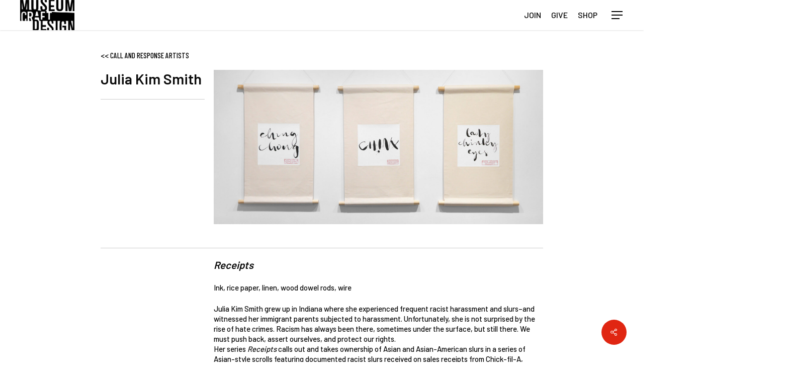

--- FILE ---
content_type: text/html; charset=UTF-8
request_url: https://sfmcd.org/project/julia-smith/
body_size: 22373
content:
<!DOCTYPE html>

<html lang="en-US" class="no-js">
<head>
	<!-- Google Tag Manager -->
<script>(function(w,d,s,l,i){w[l]=w[l]||[];w[l].push({'gtm.start':
new Date().getTime(),event:'gtm.js'});var f=d.getElementsByTagName(s)[0],
j=d.createElement(s),dl=l!='dataLayer'?'&l='+l:'';j.async=true;j.src=
'https://www.googletagmanager.com/gtm.js?id='+i+dl;f.parentNode.insertBefore(j,f);
})(window,document,'script','dataLayer','GTM-THQNJTD');</script>
<!-- End Google Tag Manager -->
	<meta charset="UTF-8">
	
	<meta name="viewport" content="width=device-width, initial-scale=1" /><meta name='robots' content='index, follow, max-image-preview:large, max-snippet:-1, max-video-preview:-1' />
	<style>img:is([sizes="auto" i], [sizes^="auto," i]) { contain-intrinsic-size: 3000px 1500px }</style>
	
	<!-- This site is optimized with the Yoast SEO plugin v26.8 - https://yoast.com/product/yoast-seo-wordpress/ -->
	<title>Julia Kim Smith - MCD</title>
	<link rel="canonical" href="https://sfmcd.org/project/julia-smith/" />
	<meta property="og:locale" content="en_US" />
	<meta property="og:type" content="article" />
	<meta property="og:title" content="Julia Kim Smith - MCD" />
	<meta property="og:url" content="https://sfmcd.org/project/julia-smith/" />
	<meta property="og:site_name" content="MCD" />
	<meta property="article:publisher" content="https://www.facebook.com/MuseumofCraftandDesign" />
	<meta property="article:modified_time" content="2021-07-30T19:37:14+00:00" />
	<meta property="og:image" content="https://secureservercdn.net/45.40.146.94/ae4.22e.myftpupload.com/wp-content/uploads/2021/07/Julia-Smith.jpg?time=1668124708" />
	<meta property="og:image:width" content="1920" />
	<meta property="og:image:height" content="900" />
	<meta property="og:image:type" content="image/jpeg" />
	<meta name="twitter:card" content="summary_large_image" />
	<meta name="twitter:site" content="@SF_MCD" />
	<script type="application/ld+json" class="yoast-schema-graph">{"@context":"https://schema.org","@graph":[{"@type":"WebPage","@id":"https://sfmcd.org/project/julia-smith/","url":"https://sfmcd.org/project/julia-smith/","name":"Julia Kim Smith - MCD","isPartOf":{"@id":"https://sfmcd.org/#website"},"primaryImageOfPage":{"@id":"https://sfmcd.org/project/julia-smith/#primaryimage"},"image":{"@id":"https://sfmcd.org/project/julia-smith/#primaryimage"},"thumbnailUrl":"https://sfmcd.org/wp-content/uploads/2021/07/Julia-Smith.jpg","datePublished":"2021-07-27T04:25:14+00:00","dateModified":"2021-07-30T19:37:14+00:00","breadcrumb":{"@id":"https://sfmcd.org/project/julia-smith/#breadcrumb"},"inLanguage":"en-US","potentialAction":[{"@type":"ReadAction","target":["https://sfmcd.org/project/julia-smith/"]}]},{"@type":"ImageObject","inLanguage":"en-US","@id":"https://sfmcd.org/project/julia-smith/#primaryimage","url":"https://sfmcd.org/wp-content/uploads/2021/07/Julia-Smith.jpg","contentUrl":"https://sfmcd.org/wp-content/uploads/2021/07/Julia-Smith.jpg","width":1920,"height":900,"caption":"Scripts with lettering"},{"@type":"BreadcrumbList","@id":"https://sfmcd.org/project/julia-smith/#breadcrumb","itemListElement":[{"@type":"ListItem","position":1,"name":"Home","item":"https://sfmcd.org/"},{"@type":"ListItem","position":2,"name":"Julia Kim Smith"}]},{"@type":"WebSite","@id":"https://sfmcd.org/#website","url":"https://sfmcd.org/","name":"MCD","description":"Museum of Craft and Design in San Francisco","publisher":{"@id":"https://sfmcd.org/#organization"},"alternateName":"The Museum of Craft and Design","potentialAction":[{"@type":"SearchAction","target":{"@type":"EntryPoint","urlTemplate":"https://sfmcd.org/?s={search_term_string}"},"query-input":{"@type":"PropertyValueSpecification","valueRequired":true,"valueName":"search_term_string"}}],"inLanguage":"en-US"},{"@type":"Organization","@id":"https://sfmcd.org/#organization","name":"MCD - Museum of Craft and Design in San Francisco","url":"https://sfmcd.org/","logo":{"@type":"ImageObject","inLanguage":"en-US","@id":"https://sfmcd.org/#/schema/logo/image/","url":"https://sfmcd.org/wp-content/uploads/2021/02/SFMCD-Logo-black.png","contentUrl":"https://sfmcd.org/wp-content/uploads/2021/02/SFMCD-Logo-black.png","width":975,"height":541,"caption":"MCD - Museum of Craft and Design in San Francisco"},"image":{"@id":"https://sfmcd.org/#/schema/logo/image/"},"sameAs":["https://www.facebook.com/MuseumofCraftandDesign","https://x.com/SF_MCD","https://www.instagram.com/museumofcraftanddesign/"]}]}</script>
	<!-- / Yoast SEO plugin. -->


<link rel='dns-prefetch' href='//fonts.googleapis.com' />
<link rel="alternate" type="text/calendar" title="MCD &raquo; iCal Feed" href="https://sfmcd.org/events-raw/?ical=1" />
		<style>
			.lazyload,
			.lazyloading {
				max-width: 100%;
			}
		</style>
		<script type="text/javascript">
/* <![CDATA[ */
window._wpemojiSettings = {"baseUrl":"https:\/\/s.w.org\/images\/core\/emoji\/16.0.1\/72x72\/","ext":".png","svgUrl":"https:\/\/s.w.org\/images\/core\/emoji\/16.0.1\/svg\/","svgExt":".svg","source":{"concatemoji":"https:\/\/sfmcd.org\/wp-includes\/js\/wp-emoji-release.min.js?ver=6.8.3"}};
/*! This file is auto-generated */
!function(s,n){var o,i,e;function c(e){try{var t={supportTests:e,timestamp:(new Date).valueOf()};sessionStorage.setItem(o,JSON.stringify(t))}catch(e){}}function p(e,t,n){e.clearRect(0,0,e.canvas.width,e.canvas.height),e.fillText(t,0,0);var t=new Uint32Array(e.getImageData(0,0,e.canvas.width,e.canvas.height).data),a=(e.clearRect(0,0,e.canvas.width,e.canvas.height),e.fillText(n,0,0),new Uint32Array(e.getImageData(0,0,e.canvas.width,e.canvas.height).data));return t.every(function(e,t){return e===a[t]})}function u(e,t){e.clearRect(0,0,e.canvas.width,e.canvas.height),e.fillText(t,0,0);for(var n=e.getImageData(16,16,1,1),a=0;a<n.data.length;a++)if(0!==n.data[a])return!1;return!0}function f(e,t,n,a){switch(t){case"flag":return n(e,"\ud83c\udff3\ufe0f\u200d\u26a7\ufe0f","\ud83c\udff3\ufe0f\u200b\u26a7\ufe0f")?!1:!n(e,"\ud83c\udde8\ud83c\uddf6","\ud83c\udde8\u200b\ud83c\uddf6")&&!n(e,"\ud83c\udff4\udb40\udc67\udb40\udc62\udb40\udc65\udb40\udc6e\udb40\udc67\udb40\udc7f","\ud83c\udff4\u200b\udb40\udc67\u200b\udb40\udc62\u200b\udb40\udc65\u200b\udb40\udc6e\u200b\udb40\udc67\u200b\udb40\udc7f");case"emoji":return!a(e,"\ud83e\udedf")}return!1}function g(e,t,n,a){var r="undefined"!=typeof WorkerGlobalScope&&self instanceof WorkerGlobalScope?new OffscreenCanvas(300,150):s.createElement("canvas"),o=r.getContext("2d",{willReadFrequently:!0}),i=(o.textBaseline="top",o.font="600 32px Arial",{});return e.forEach(function(e){i[e]=t(o,e,n,a)}),i}function t(e){var t=s.createElement("script");t.src=e,t.defer=!0,s.head.appendChild(t)}"undefined"!=typeof Promise&&(o="wpEmojiSettingsSupports",i=["flag","emoji"],n.supports={everything:!0,everythingExceptFlag:!0},e=new Promise(function(e){s.addEventListener("DOMContentLoaded",e,{once:!0})}),new Promise(function(t){var n=function(){try{var e=JSON.parse(sessionStorage.getItem(o));if("object"==typeof e&&"number"==typeof e.timestamp&&(new Date).valueOf()<e.timestamp+604800&&"object"==typeof e.supportTests)return e.supportTests}catch(e){}return null}();if(!n){if("undefined"!=typeof Worker&&"undefined"!=typeof OffscreenCanvas&&"undefined"!=typeof URL&&URL.createObjectURL&&"undefined"!=typeof Blob)try{var e="postMessage("+g.toString()+"("+[JSON.stringify(i),f.toString(),p.toString(),u.toString()].join(",")+"));",a=new Blob([e],{type:"text/javascript"}),r=new Worker(URL.createObjectURL(a),{name:"wpTestEmojiSupports"});return void(r.onmessage=function(e){c(n=e.data),r.terminate(),t(n)})}catch(e){}c(n=g(i,f,p,u))}t(n)}).then(function(e){for(var t in e)n.supports[t]=e[t],n.supports.everything=n.supports.everything&&n.supports[t],"flag"!==t&&(n.supports.everythingExceptFlag=n.supports.everythingExceptFlag&&n.supports[t]);n.supports.everythingExceptFlag=n.supports.everythingExceptFlag&&!n.supports.flag,n.DOMReady=!1,n.readyCallback=function(){n.DOMReady=!0}}).then(function(){return e}).then(function(){var e;n.supports.everything||(n.readyCallback(),(e=n.source||{}).concatemoji?t(e.concatemoji):e.wpemoji&&e.twemoji&&(t(e.twemoji),t(e.wpemoji)))}))}((window,document),window._wpemojiSettings);
/* ]]> */
</script>
<link rel='stylesheet' id='tribe-events-pro-mini-calendar-block-styles-css' href='https://sfmcd.org/wp-content/plugins/events-calendar-pro/build/css/tribe-events-pro-mini-calendar-block.css?ver=7.7.11' type='text/css' media='all' />
<style id='wp-emoji-styles-inline-css' type='text/css'>

	img.wp-smiley, img.emoji {
		display: inline !important;
		border: none !important;
		box-shadow: none !important;
		height: 1em !important;
		width: 1em !important;
		margin: 0 0.07em !important;
		vertical-align: -0.1em !important;
		background: none !important;
		padding: 0 !important;
	}
</style>
<link rel='stylesheet' id='wp-components-css' href='https://sfmcd.org/wp-includes/css/dist/components/style.min.css?ver=6.8.3' type='text/css' media='all' />
<link rel='stylesheet' id='wp-preferences-css' href='https://sfmcd.org/wp-includes/css/dist/preferences/style.min.css?ver=6.8.3' type='text/css' media='all' />
<link rel='stylesheet' id='wp-block-editor-css' href='https://sfmcd.org/wp-includes/css/dist/block-editor/style.min.css?ver=6.8.3' type='text/css' media='all' />
<link rel='stylesheet' id='popup-maker-block-library-style-css' href='https://sfmcd.org/wp-content/plugins/popup-maker/dist/packages/block-library-style.css?ver=dbea705cfafe089d65f1' type='text/css' media='all' />
<link rel='stylesheet' id='foobox-free-min-css' href='https://sfmcd.org/wp-content/plugins/foobox-image-lightbox/free/css/foobox.free.min.css?ver=2.7.35' type='text/css' media='all' />
<link rel='stylesheet' id='salient-social-css' href='https://sfmcd.org/wp-content/plugins/salient-social/css/style.css?ver=1.2.5' type='text/css' media='all' />
<style id='salient-social-inline-css' type='text/css'>

  .sharing-default-minimal .nectar-love.loved,
  body .nectar-social[data-color-override="override"].fixed > a:before, 
  body .nectar-social[data-color-override="override"].fixed .nectar-social-inner a,
  .sharing-default-minimal .nectar-social[data-color-override="override"] .nectar-social-inner a:hover,
  .nectar-social.vertical[data-color-override="override"] .nectar-social-inner a:hover {
    background-color: #e02612;
  }
  .nectar-social.hover .nectar-love.loved,
  .nectar-social.hover > .nectar-love-button a:hover,
  .nectar-social[data-color-override="override"].hover > div a:hover,
  #single-below-header .nectar-social[data-color-override="override"].hover > div a:hover,
  .nectar-social[data-color-override="override"].hover .share-btn:hover,
  .sharing-default-minimal .nectar-social[data-color-override="override"] .nectar-social-inner a {
    border-color: #e02612;
  }
  #single-below-header .nectar-social.hover .nectar-love.loved i,
  #single-below-header .nectar-social.hover[data-color-override="override"] a:hover,
  #single-below-header .nectar-social.hover[data-color-override="override"] a:hover i,
  #single-below-header .nectar-social.hover .nectar-love-button a:hover i,
  .nectar-love:hover i,
  .hover .nectar-love:hover .total_loves,
  .nectar-love.loved i,
  .nectar-social.hover .nectar-love.loved .total_loves,
  .nectar-social.hover .share-btn:hover, 
  .nectar-social[data-color-override="override"].hover .nectar-social-inner a:hover,
  .nectar-social[data-color-override="override"].hover > div:hover span,
  .sharing-default-minimal .nectar-social[data-color-override="override"] .nectar-social-inner a:not(:hover) i,
  .sharing-default-minimal .nectar-social[data-color-override="override"] .nectar-social-inner a:not(:hover) {
    color: #e02612;
  }
</style>
<link rel='stylesheet' id='mc4wp-form-themes-css' href='https://sfmcd.org/wp-content/plugins/mailchimp-for-wp/assets/css/form-themes.css?ver=4.10.9' type='text/css' media='all' />
<link rel='stylesheet' id='godaddy-styles-css' href='https://sfmcd.org/wp-content/mu-plugins/vendor/wpex/godaddy-launch/includes/Dependencies/GoDaddy/Styles/build/latest.css?ver=2.0.2' type='text/css' media='all' />
<link rel='stylesheet' id='font-awesome-css' href='https://sfmcd.org/wp-content/themes/salient/css/font-awesome-legacy.min.css?ver=4.7.1' type='text/css' media='all' />
<link rel='stylesheet' id='salient-grid-system-css' href='https://sfmcd.org/wp-content/themes/salient/css/build/grid-system.css?ver=17.1.0' type='text/css' media='all' />
<link rel='stylesheet' id='main-styles-css' href='https://sfmcd.org/wp-content/themes/salient/css/build/style.css?ver=17.1.0' type='text/css' media='all' />
<style id='main-styles-inline-css' type='text/css'>
html:not(.page-trans-loaded) { background-color: #0a0a0a; }
</style>
<link rel='stylesheet' id='nectar-single-styles-css' href='https://sfmcd.org/wp-content/themes/salient/css/build/single.css?ver=17.1.0' type='text/css' media='all' />
<link rel='stylesheet' id='nectar-basic-events-calendar-css' href='https://sfmcd.org/wp-content/themes/salient/css/build/third-party/events-calendar.css?ver=17.1.0' type='text/css' media='all' />
<link rel='stylesheet' id='nectar_default_font_open_sans-css' href='https://fonts.googleapis.com/css?family=Open+Sans%3A300%2C400%2C600%2C700&#038;subset=latin%2Clatin-ext' type='text/css' media='all' />
<link rel='stylesheet' id='responsive-css' href='https://sfmcd.org/wp-content/themes/salient/css/build/responsive.css?ver=17.1.0' type='text/css' media='all' />
<link rel='stylesheet' id='skin-material-css' href='https://sfmcd.org/wp-content/themes/salient/css/build/skin-material.css?ver=17.1.0' type='text/css' media='all' />
<link rel='stylesheet' id='salient-wp-menu-dynamic-css' href='https://sfmcd.org/wp-content/uploads/salient/menu-dynamic.css?ver=63292' type='text/css' media='all' />
<link rel='stylesheet' id='js_composer_front-css' href='https://sfmcd.org/wp-content/themes/salient/css/build/plugins/js_composer.css?ver=17.1.0' type='text/css' media='all' />
<link rel='stylesheet' id='dynamic-css-css' href='https://sfmcd.org/wp-content/themes/salient/css/salient-dynamic-styles.css?ver=3352' type='text/css' media='all' />
<style id='dynamic-css-inline-css' type='text/css'>
#header-space{background-color:#ffffff}@media only screen and (min-width:1000px){body #ajax-content-wrap.no-scroll{min-height:calc(100vh - 116px);height:calc(100vh - 116px)!important;}}@media only screen and (min-width:1000px){#page-header-wrap.fullscreen-header,#page-header-wrap.fullscreen-header #page-header-bg,html:not(.nectar-box-roll-loaded) .nectar-box-roll > #page-header-bg.fullscreen-header,.nectar_fullscreen_zoom_recent_projects,#nectar_fullscreen_rows:not(.afterLoaded) > div{height:calc(100vh - 115px);}.wpb_row.vc_row-o-full-height.top-level,.wpb_row.vc_row-o-full-height.top-level > .col.span_12{min-height:calc(100vh - 115px);}html:not(.nectar-box-roll-loaded) .nectar-box-roll > #page-header-bg.fullscreen-header{top:116px;}.nectar-slider-wrap[data-fullscreen="true"]:not(.loaded),.nectar-slider-wrap[data-fullscreen="true"]:not(.loaded) .swiper-container{height:calc(100vh - 114px)!important;}.admin-bar .nectar-slider-wrap[data-fullscreen="true"]:not(.loaded),.admin-bar .nectar-slider-wrap[data-fullscreen="true"]:not(.loaded) .swiper-container{height:calc(100vh - 114px - 32px)!important;}}.admin-bar[class*="page-template-template-no-header"] .wpb_row.vc_row-o-full-height.top-level,.admin-bar[class*="page-template-template-no-header"] .wpb_row.vc_row-o-full-height.top-level > .col.span_12{min-height:calc(100vh - 32px);}body[class*="page-template-template-no-header"] .wpb_row.vc_row-o-full-height.top-level,body[class*="page-template-template-no-header"] .wpb_row.vc_row-o-full-height.top-level > .col.span_12{min-height:100vh;}@media only screen and (max-width:999px){.using-mobile-browser #nectar_fullscreen_rows:not(.afterLoaded):not([data-mobile-disable="on"]) > div{height:calc(100vh - 106px);}.using-mobile-browser .wpb_row.vc_row-o-full-height.top-level,.using-mobile-browser .wpb_row.vc_row-o-full-height.top-level > .col.span_12,[data-permanent-transparent="1"].using-mobile-browser .wpb_row.vc_row-o-full-height.top-level,[data-permanent-transparent="1"].using-mobile-browser .wpb_row.vc_row-o-full-height.top-level > .col.span_12{min-height:calc(100vh - 106px);}html:not(.nectar-box-roll-loaded) .nectar-box-roll > #page-header-bg.fullscreen-header,.nectar_fullscreen_zoom_recent_projects,.nectar-slider-wrap[data-fullscreen="true"]:not(.loaded),.nectar-slider-wrap[data-fullscreen="true"]:not(.loaded) .swiper-container,#nectar_fullscreen_rows:not(.afterLoaded):not([data-mobile-disable="on"]) > div{height:calc(100vh - 53px);}.wpb_row.vc_row-o-full-height.top-level,.wpb_row.vc_row-o-full-height.top-level > .col.span_12{min-height:calc(100vh - 53px);}body[data-transparent-header="false"] #ajax-content-wrap.no-scroll{min-height:calc(100vh - 53px);height:calc(100vh - 53px);}}body[data-aie] .col[data-padding-pos="left"] > .vc_column-inner,body #ajax-content-wrap .col[data-padding-pos="left"] > .vc_column-inner,#ajax-content-wrap .col[data-padding-pos="left"] > .n-sticky > .vc_column-inner{padding-right:0;padding-top:0;padding-bottom:0}@media only screen and (max-width:999px){.wpb_column.top_margin_tablet_30px{margin-top:30px!important;}}@media only screen and (max-width:999px){.wpb_row.reverse_columns_row_tablet .row_col_wrap_12,.wpb_row.inner_row.reverse_columns_row_tablet .row_col_wrap_12_inner{flex-direction:row-reverse;}.wpb_row.reverse_columns_column_tablet .row_col_wrap_12,.wpb_row.inner_row.reverse_columns_column_tablet .row_col_wrap_12_inner{flex-direction:column-reverse;}.wpb_row.reverse_columns_column_tablet:not([data-column-margin="none"]):not(.full-width-content) > .row_col_wrap_12 > .wpb_column:last-of-type,.wpb_row:not(.full-width-content) .wpb_row.inner_row:not([data-column-margin="none"]).reverse_columns_column_tablet .row_col_wrap_12_inner > .wpb_column:last-of-type{margin-bottom:25px;}.wpb_row.reverse_columns_column_tablet:not([data-column-margin="none"]):not(.full-width-content) > .row_col_wrap_12 > .wpb_column:first-of-type,.wpb_row:not(.full-width-content) .wpb_row.inner_row:not([data-column-margin="none"]).reverse_columns_column_tablet .row_col_wrap_12_inner > .wpb_column:first-of-type{margin-bottom:0;}}@media only screen and (max-width:690px){.wpb_column.top_margin_phone_30px{margin-top:30px!important;}}@media only screen and (max-width:690px){.wpb_row.reverse_columns_row_phone .row_col_wrap_12,.wpb_row.inner_row.reverse_columns_row_phone .row_col_wrap_12_inner{flex-direction:row-reverse;}.wpb_row.reverse_columns_column_phone .row_col_wrap_12,.wpb_row.inner_row.reverse_columns_column_phone .row_col_wrap_12_inner{flex-direction:column-reverse;}.wpb_row.reverse_columns_column_phone:not([data-column-margin="none"]):not(.full-width-content) > .row_col_wrap_12 > .wpb_column:last-of-type,.wpb_row:not(.full-width-content) .wpb_row.inner_row:not([data-column-margin="none"]).reverse_columns_column_phone .row_col_wrap_12_inner > .wpb_column:last-of-type{margin-bottom:25px;}.wpb_row.reverse_columns_column_phone:not([data-column-margin="none"]):not(.full-width-content) > .row_col_wrap_12 > .wpb_column:first-of-type,.wpb_row:not(.full-width-content) .wpb_row.inner_row:not([data-column-margin="none"]).reverse_columns_column_phone .row_col_wrap_12_inner > .wpb_column:first-of-type{margin-bottom:0;}}.screen-reader-text,.nectar-skip-to-content:not(:focus){border:0;clip:rect(1px,1px,1px,1px);clip-path:inset(50%);height:1px;margin:-1px;overflow:hidden;padding:0;position:absolute!important;width:1px;word-wrap:normal!important;}.row .col img:not([srcset]){width:auto;}.row .col img.img-with-animation.nectar-lazy:not([srcset]){width:100%;}
.wpb_gallery .nectar-flickity .flickity-slider .cell .item-meta h4 {font-size:10px; line-height:14px;}
.tribe-events .tribe-events-calendar-list__month-separator-text {margin-right:10px;}
#tribe-events-pg-template.tribe-events-pg-template {max-width:1400px !important;}
#menu-item-13612 {border-top:2px solid white;}

a:link {
    font-size:inherit;
}
.article a:link, .article a:visited {
    color: #444;
}
.textwidget a:link {
    font-size:14px;
}
    .foogallery .fg-caption {
    background-color: rgba(0, 0, 0, 0.8) !important;
}
#tribe-events-pg-template.tribe-events-pg-template {
    max-width: 1000px
    }
h2.tribe-events-page-title {
    margin-top:.5em;
}
.tribe-events-list .tribe-events-loop .tribe-events-content {
    width:67%;
}
.tribe-events-list .tribe-events-event-image+div.tribe-events-content.tribe-events-list-event-description {
   float:left ; 
}
.tribe-events-list .type-tribe_events h2 {
    text-transform: uppercase;
}
h2.tribe-events-list-event-title.entry-title.summary {
    line-height:1.1em !important;
}
.tribe-events-event-image {
width:100% !important;
padding-bottom:10px;
}
.tribe-events-tooltip:not(.tribe-event-featured) .tribe-events-event-thumb {padding: .85em 1em 1em 0;}

@media only screen and (max-width: 770px) {
  .tribe-events-list .tribe-events-event-image+div.tribe-events-content.tribe-events-list-event-description {
   float:none ; } 
}    

/* YOAST */
#breadcrumbs {display:none;}

/* JOTFORM */
.supernova .form-all {box-shadow: 0 0px 0px rgba(0, 0, 0, 0) !important;}

/* POP UP */
.pum-title {font-family: Barlow;font-size: 24px;line-height: 28px;font-weight: 600;}
.pum-content, .pum-content p {font-family: Barlow;font-size: 16px;line-height: 22px;}
.pum-overlay .active:before {display:none !important;}
.pum-overlay:before {display:none !important;}
.pum-container .pum-title {margin-bottom:.8em;}

.no-show {display:none;}
.container-wrap[data-nav-pos="after_project_2"] .bottom_controls #portfolio-nav ul, .blog_next_prev_buttons[data-style="fullwidth_next_prev"] .controls{display:none;}
body.page-template-page-sidebar-php .main-content >.row >.post-area {margin-top:0px;}
ul ul li, ul ol li, ol ul li {list-style-type:circle;margin-top:5px;}
ul ul ul li, ol ul ul li, ol ol ul li, ul ol ul li {list-style-type:square;margin-top:5px;}

/* BUTTONS */
body .nectar-button.large, body .nectar-button.jumbo {border-radius:0px !important; letter-spacing:1px !important;}

/* FOOTER */
#footer-outer .container {width:94%;max-width:94%;}
.mc4wp-form-theme {margin: -.4em 0 0em 0 !important;}

/* PRESS */
.presscol1 {width:50%;float:left;padding-right:5%;}
.presscol2 {width:44%;float:left;}
.presswrap {clear:both;padding-bottom:20px;border-bottom:1px solid #cccccc;}

/* NAVIGATION */
.menu-item a {outline:1px;}
#header-outer.transparent #top nav > ul > li > a {opacity:1 !important;}
body.material #header-outer .slide-out-widget-area-toggle a .close-line, body.material #header-outer[data-using-logo].transparent .slide-out-widget-area-toggle a .close-line, body.material:not(.mobile) #header-outer.transparent .slide-out-widget-area-toggle a .close-line {background-color:white !important;}
#header-outer.small-nav #logo, #header-outer.small-nav .logo-spacing {margin-top:0px !important;margin-bottom:0px !important;}
#header-space {height:60px !important;}
.subnav a, .subnav {color: #807e7e !important;font-family:Barlow Condensed;}
.subnav a:hover {color:black !important;border-bottom:1px solid black; text-decoration:none;}
#subnav {padding-top:14px !important;padding-bottom:14px !important;color: #807e7e !important;}
#subnav a {color: #807e7e !important;}
#subnav a:hover {color: black !important;}
#subnav .row-bg-wrap {background:white;}
#subnav a {margin:0px 6px;}
#subnav a:nth-child(1) {margin-left:0px;}
.nectar-button.large {font-size:22px;}
.MCDHappeningSubmit .material input[type="submit"] {font-size:16px;}
a.learnmore {color:#e02612;}
a.learnmore:hover {color: inherit;}
a.learnmorehpbanner {color:#000000;}
a.learnmorehpbanner:hover {color: #e02612;}
a.learnmoreorange {color:#e02612 !important;border-bottom:0px solid white !important; font-weight:600;}
a.learnmoreorange:hover {color: grey !important;}
#menu-event-sidebar .current_page_item {color: rgb(241, 90, 36);}
#location {margin-top: -80px!important; padding-top: 80px!important; }
#360tour {margin-top: -60px!important; padding-top: 60px!important; }
#gallery {margin-top: -60px!important; padding-top: 60px!important; }
#about {margin-top: -60px!important; padding-top: 60px!important; }
#artist {margin-top: -60px!important; padding-top: 60px!important; }
#artists {margin-top: -60px!important; padding-top: 60px!important; }
#audio {margin-top: -60px!important; padding-top: 60px!important; }
#pressrelease {margin-top: -60px!important; padding-top: 60px!important; }
#publication {margin-top: -60px!important; padding-top: 60px!important; }
#header-outer.transparent:not(.side-widget-open) #top nav ul .slide-out-widget-area-toggle a .lines-button::after {opacity:1;}
.scrolled-down ~ #ajax-content-wrap .element-is-sticky .row-bg-wrap {border-bottom:0px solid lightgray;box-shadow: 0 0 3px 0 rgba(0,0,0,0.22);}


/* SIDEBAR */
#sidebar .widget {margin-bottom:10px;}
#menu-event-sidebar {font-size:1.05rem;}

/* TEXT */
p {padding-bottom:1em;}
.smalltext {font-size:12px;line-height:16px;}
ul li {padding-bottom:6px;}
.mediumtext p, .mediumtext li {font-size:17px;line-height:23px;}
strong {font-size:102% !important;font-weight:600 !important;}
h3.strong {font-size:100% !important;}
body #page-header-bg h1 {font-size:40px; margin-bottom:-30px;letter-spacing:.6px;}
i {font-style:italic;}


/* EXHIBITION TOP MENU */
.row .col .exhibitionmenu h3 {font-weight:100;display:inline; font-family:Barlow Condensed; color:black;}
.row .col .exhibitionmenu li {display: inline; font-size: 20px; margin-right: 10px; font-weight: 100; font-family: Barlow Condensed; letter-spacing: 1px;}
.row .col .exhibitionmenu li a {color:black;}
.row .col .exhibitionmenu li a:hover {padding-bottom:5px !important;border-bottom:1px solid black;}
.row .col .exhibitionmenu li:nth-child(1) h3{font-weight:600;}
.row .col .exhibitionmenu li:nth-child(1) a:hover {border-bottom:0px solid black;}


/* EXHIBITION PAGE */
#exfeature {margin-bottom:0px;}
h3.title {text-transform:uppercase;}
.main-content .recent-posts-title {display:none;}
a.extitlelink {color:black;}
a.extitlelink:hover {opacity:.7;}
.colcustom4 .entry-image-link img {margin-bottom:5px;}
h2.ecs-event-title {line-height:16px;font-family:Barlow Condensed;margin-bottom:10px !important;}
.wpb_gallery.wpb_content_element.clearfix {margin-bottom:0px !important;}


/* EVENTS CALENDAR */
#tecs-tooltipevent.tooltip-ecs-calendar-1 .ecs-calendar-event-body {line-height:14px;}
#tecs-tooltipevent.tooltip-ecs-calendar-1 h4 {padding-bottom:6px;}
#tecs-tooltipevent .ecs-calendar-duration {font-size:14px;}
.tribe-events-calendar-series-archive__container,.tribe-events-series-relationship-marker, .tribe-events-series-relationship-single-marker {display:none;}
/*.ecs-events.ecs-table .ecs-event {flex-basis:25%;}*/
.ecs-table-row {justify-content: flex-start !important;}
.allevents {text-align:right;}
 .upcomingevents {float:left;} 
.tribe-events-c-subscribe-dropdown__container {display:none !important;}
.tribe-events-content a {text-decoration:none !important;border-bottom: none !important; color: rgb(224, 38, 18) !important;}
.tribe-events-content a:hover {color: black !important;}
#custom_html-8 {margin-bottom:50px !important;}
.ecs-events.ecs-table .ecs-event .ecs-thumbnail img {width:95% !important;}
#tribe-events-pg-template {max-width:1400px;}
.tribe-common .tribe-common-b2--bold {font-weight:400 !important;font-size:13px;}
.tribe-events-calendar-list__event-venue-address {font-size:13px; line-height:16px;}
.tribe-events .tribe-events-header {display:none !important;}
.tribe-common .tribe-common-b2 {font-size:19px !important;font-family: Barlow !important; line-height:1.1 !important; text-transform:uppercase;}
.tribe-events .tribe-events-calendar-list__event-datetime-wrapper {margin: 0 0 6px !important;}
.tribe-events-content p {font-size: inherit !important; line-height: inherit !important;margin-bottom:0px; font-weight:500;}
.tribe-common p {font-weight:500 !important;}
.tribe-events-content h4 {font-weight:600;}
.tribe-events-content h5 {font-size: 12px; line-height: 16px;font-weight:500;}
.tribe-mini-calendar-event .list-info h2 {font-weight:400 !important; font-size:15px !important;margin-bottom:0px !important;}
#tribe-events-footer {display:none;}
.single-tribe_events .tribe-events-single .tribe-events-event-meta {display:none;}
.tribe-common--breakpoint-medium.tribe-events .tribe-events-calendar-list__event-description {display:none !important;}
#tribe-events-pg-template {padding:0px !important;}
.ecs-events.ecs-table .ecs-event .ecs-date {font-weight:500 !important;}
.ecs-table-row {display:flex !important; width:100% !important;justify-content:space-between;}
.ecs-event {width:49% !important;padding:10px 0px !important;}
h2.ecs-event-title {margin-bottom:4px !important;}
h2.ecs-event-title a {color:black;}
.ecs-thumbnail img {margin-bottom:8px !important;}
.main-content .fc-widget-content, .main-content .fc-widget-content td {padding:0px !important;}
.fc-basic-view .fc-body .fc-row {min-height: 3.5em !important;}
.fc-row .fc-content-skeleton td, .fc-row .fc-helper-skeleton td {border-color:#ececec !important;}
.fc-widget-header {padding:0px !important;}
.fc-widget-header th {padding:5px !important;}
.fc-center h2 {font-size:28px;line-height:30px;}
#custom_html-8 .compact.compact-1 .ecs-event .date_thumb {width:50px;}
#custom_html-8 .compact.compact-1 .ecs-event {height:50px;}
#custom_html-8 .compact.compact-1 .ecs-event .summary {font-size:1.2rem;}
.tribe-events-cal-links .tribe-events-gcal, .tribe-events-cal-links .tribe-events-ical,.tribe-events-event-meta a, .tribe-events-event-meta a:visited {color: #e02612;}
.tribe-events-cal-links .tribe-events-gcal {padding-left:0px;}
.single-tribe_events .tribe-events-single .tribe-events-event-meta {width:100%;}
h3.tribe-events-calendar-list__event-title a {margin-bottom:3px;}
.tribe-events-calendar-list__event-datetime {font-size:19px !important; text-transform:capitalize;}
.tribe-events .tribe-events-c-ical {display:none;}
.tribe-events-single-event-description {margin-top:10px;}
.tribe-events .tribe-events-calendar-list__month-separator {margin-bottom:40px;}
.fc-row .fc-content-skeleton {border-top:1px solid #f0f0f0;}
.fc-day-top {background:#ccc;}
.ecs-wrap .summary {width:95%;}
#menu-event-sidebar .current_page_item {color:#e02612;}
.tribe-events .tribe-events-calendar-list__event-datetime-recurring-link, .recurringinfo {display:none !important;}

/* NAVIGATION */
#menu-item-13612 {border-top:1px solid white; width:50%; margin: initial auto;}
li #menu-item-13612::before {border-top:1px solid white;}
#header-outer #logo {margin-top:0px;margin-bottom:0px;}
#nav_menu-4, #nav_menu-5 {font-size: 28px; font-family: Barlow Condensed; letter-spacing: 2px;}


/*removes main menu from mobile off canvas */
#slide-out-widget-area .mobile-only {display:none !important;}


/* OFF CANVAS STYLING */
#nav_menu-2 .menu-21-offcanvas-top-container #menu-21-offcanvas-top li a {font-size: 60px;line-height: 76px;font-family: Barlow Condensed;font-weight: 100;letter-spacing: 3px;}
#nav_menu-3 .menu-21-offcanvas-bottom-container #menu-21-offcanvas-bottom li a {font-size: 28px; line-height: 46px; font-family: Barlow;font-weight: 300;}
#header-outer[data-header-resize="0"]:not([data-format="left-header"]):not(.scrolled-down):not(.fixed-menu) {transition: box-shadow 0.42s ease, opacity 0.3s ease, transform 0.32s ease; box-shadow: 0 0 3px 0 rgba(0,0,0,0.22) !important;}
#slide-out-widget-area.fullscreen-alt .inner #nav_menu-2 {padding:0px 0px !important;}


/* EMAIL SIGNUP FOOTER */
.mc4wp-form-fields {font-family:Barlow Condensed;}
.MCDHappeningEmail {width:25%; float:left;}
.MCDHappeningFirst {width:25%; float:left;}
.MCDHappeningLast {width:25%; float:left;}
.MCDHappeningSubmit {width:25%; float:left;}
body[data-form-submit="regular"] .container-wrap input[type=submit] {padding:7px !important;}
body[data-button-style*="slightly_rounded"] input[type=submit] {border-radius:0px;-webkit-border-radius: 0px!important;}
.mc4wp-form-theme input[type=submit] {padding: 8px 16px 7px 16px;}


/* DISPLAY POSTS */
.display-posts-listing {display: grid; grid-template-columns: repeat(auto-fill, 24%); justify-content: space-between;}
.columngrid4 {display: grid; grid-template-columns: repeat(auto-fill, 24%); justify-content: space-between;}
.columngrid2 {display: grid; grid-template-columns: repeat(auto-fill, 49%); justify-content: space-between;}
.colcustom4 {box-sizing:border-box; padding-bottom:30px;}
.colcustom1 {width:100%;box-sizing:border-box;}
.colcustom2 {box-sizing:border-box;padding-bottom:30px;}
.featuredcaption {margin-top: -40px;color: #ccc;font-size: 12px;z-index: 10000;position: absolute;right: 5px;}
.exhibitiontitleblock h1{text-transform:uppercase;font-family:Barlow Condensed;}
.exhibitiontitleblock h3 {font-weight:300 !important;}
.display-posts-pagination h2 {display:none;}
.nav-links a, .nav-links .current {padding-right:5px;}
.nav-links {text-align:center;}

/* HOME PAGE */
h3.subtitle {font-weight:300 !important;}


/* PROGRAMS */
.twelvepx {font-size:12px;line-height:18px;font-weight:600;}
#exprogram {margin-bottom:0px;}


/* PROJECTS */
.img-with-aniamtion-wrap .hover-wrap .hover-wrap-inner img.logo {max-width:100px;}


/* PRESSROOM */
#author-bio {display:none;}




/* MEDIA QUERIES */

@media only screen and (min-width: 1500px) {
  .container {max-width:1400px;}
}
@media only screen and (max-width: 1300px) {
  .exhibitionmenu {padding-bottom:5px;}
}
@media only screen and (max-width: 999px) {
  #header-outer #logo {margin-top:0px !important;}
.columngrid4 {display: grid; grid-template-columns: repeat(auto-fill, 49%); justify-content: space-between;}
}

@media only screen and (max-width: 690px) {
  .presscol1, .presscol2 {width:100%}
  .row .col .exhibitionmenu h3 {font-size: 1em;}
  .row .col .exhibitionmenu li {font-size: .9em;}
  .colcustom2 {width:100%;}
.columngrid2 {display: grid; grid-template-columns: repeat(auto-fill, 100%); justify-content: space-between;}
  .display-posts-listing {display: block;}
	  .ecs-events.ecs-table .ecs-event {flex-basis:100%;}
  .ecs-events.ecs-table .ecs-table-row {display:block !important;}
}
</style>
<link rel='stylesheet' id='salient-child-style-css' href='https://sfmcd.org/wp-content/themes/salient-child/style.css?ver=17.1.0' type='text/css' media='all' />
<link rel='stylesheet' id='redux-google-fonts-salient_redux-css' href='https://fonts.googleapis.com/css?family=Barlow+Condensed%3A600%2C500%2C300%7CBarlow%3A800%2C500%2C600&#038;ver=6.8.3' type='text/css' media='all' />
<script type="text/javascript" src="https://sfmcd.org/wp-includes/js/jquery/jquery.min.js?ver=3.7.1" id="jquery-core-js"></script>
<script type="text/javascript" src="https://sfmcd.org/wp-includes/js/jquery/jquery-migrate.min.js?ver=3.4.1" id="jquery-migrate-js"></script>
<script type="text/javascript" src="//sfmcd.org/wp-content/plugins/revslider/sr6/assets/js/rbtools.min.js?ver=6.7.29" async id="tp-tools-js"></script>
<script type="text/javascript" src="//sfmcd.org/wp-content/plugins/revslider/sr6/assets/js/rs6.min.js?ver=6.7.31" async id="revmin-js"></script>
<script type="text/javascript" src="https://sfmcd.org/wp-content/plugins/sticky-menu-or-anything-on-scroll/assets/js/jq-sticky-anything.min.js?ver=2.1.1" id="stickyAnythingLib-js"></script>
<script type="text/javascript" id="foobox-free-min-js-before">
/* <![CDATA[ */
/* Run FooBox FREE (v2.7.35) */
var FOOBOX = window.FOOBOX = {
	ready: true,
	disableOthers: false,
	o: {wordpress: { enabled: true }, countMessage:'image %index of %total', captions: { dataTitle: ["captionTitle","title"], dataDesc: ["captionDesc","description"] }, rel: '', excludes:'.fbx-link,.nofoobox,.nolightbox,a[href*="pinterest.com/pin/create/button/"]', affiliate : { enabled: false }},
	selectors: [
		".foogallery-container.foogallery-lightbox-foobox", ".foogallery-container.foogallery-lightbox-foobox-free", ".gallery", ".wp-block-gallery", ".wp-caption", ".wp-block-image", "a:has(img[class*=wp-image-])", ".foobox"
	],
	pre: function( $ ){
		// Custom JavaScript (Pre)
		
	},
	post: function( $ ){
		// Custom JavaScript (Post)
		
		// Custom Captions Code
		
	},
	custom: function( $ ){
		// Custom Extra JS
		
	}
};
/* ]]> */
</script>
<script type="text/javascript" src="https://sfmcd.org/wp-content/plugins/foobox-image-lightbox/free/js/foobox.free.min.js?ver=2.7.35" id="foobox-free-min-js"></script>
<script></script><link rel="https://api.w.org/" href="https://sfmcd.org/wp-json/" /><link rel="alternate" title="JSON" type="application/json" href="https://sfmcd.org/wp-json/wp/v2/project/17008" /><meta name="et-api-version" content="v1"><meta name="et-api-origin" content="https://sfmcd.org"><link rel="https://theeventscalendar.com/" href="https://sfmcd.org/wp-json/tribe/tickets/v1/" /><meta name="tec-api-version" content="v1"><meta name="tec-api-origin" content="https://sfmcd.org"><link rel="alternate" href="https://sfmcd.org/wp-json/tribe/events/v1/" />		<script>
			document.documentElement.className = document.documentElement.className.replace('no-js', 'js');
		</script>
				<style>
			.no-js img.lazyload {
				display: none;
			}

			figure.wp-block-image img.lazyloading {
				min-width: 150px;
			}

			.lazyload,
			.lazyloading {
				--smush-placeholder-width: 100px;
				--smush-placeholder-aspect-ratio: 1/1;
				width: var(--smush-image-width, var(--smush-placeholder-width)) !important;
				aspect-ratio: var(--smush-image-aspect-ratio, var(--smush-placeholder-aspect-ratio)) !important;
			}

						.lazyload, .lazyloading {
				opacity: 0;
			}

			.lazyloaded {
				opacity: 1;
				transition: opacity 400ms;
				transition-delay: 0ms;
			}

					</style>
		<script type="text/javascript"> var root = document.getElementsByTagName( "html" )[0]; root.setAttribute( "class", "js" ); </script><!-- Global site tag (gtag.js) - Google Analytics -->
<script async src="https://www.googletagmanager.com/gtag/js?id=UA-20146863-1"></script>
<script>
  window.dataLayer = window.dataLayer || [];
  function gtag(){dataLayer.push(arguments);}
  gtag('js', new Date());

  gtag('config', 'UA-20146863-1');
</script>
<!-- Meta Pixel Code -->
<script>
!function(f,b,e,v,n,t,s)
{if(f.fbq)return;n=f.fbq=function(){n.callMethod?
n.callMethod.apply(n,arguments):n.queue.push(arguments)};
if(!f._fbq)f._fbq=n;n.push=n;n.loaded=!0;n.version='2.0';
n.queue=[];t=b.createElement(e);t.async=!0;
t.src=v;s=b.getElementsByTagName(e)[0];
s.parentNode.insertBefore(t,s)}(window, document,'script',
'https://connect.facebook.net/en_US/fbevents.js');
fbq('init', '395117907684503');
fbq('track', 'PageView');
</script><noscript><img height="1" width="1" style="display:none"
src="https://www.facebook.com/tr?id=395117907684503&ev=PageView&noscript=1"
/></noscript><!-- End Meta Pixel Code -->
<meta name="generator" content="Powered by WPBakery Page Builder - drag and drop page builder for WordPress."/>
<meta name="generator" content="Powered by Slider Revolution 6.7.31 - responsive, Mobile-Friendly Slider Plugin for WordPress with comfortable drag and drop interface." />
<link rel="icon" href="https://sfmcd.org/wp-content/uploads/2016/04/MCD_logo_favicon-90x90.jpg" sizes="32x32" />
<link rel="icon" href="https://sfmcd.org/wp-content/uploads/2016/04/MCD_logo_favicon.jpg" sizes="192x192" />
<link rel="apple-touch-icon" href="https://sfmcd.org/wp-content/uploads/2016/04/MCD_logo_favicon.jpg" />
<meta name="msapplication-TileImage" content="https://sfmcd.org/wp-content/uploads/2016/04/MCD_logo_favicon.jpg" />
<script>function setREVStartSize(e){
			//window.requestAnimationFrame(function() {
				window.RSIW = window.RSIW===undefined ? window.innerWidth : window.RSIW;
				window.RSIH = window.RSIH===undefined ? window.innerHeight : window.RSIH;
				try {
					var pw = document.getElementById(e.c).parentNode.offsetWidth,
						newh;
					pw = pw===0 || isNaN(pw) || (e.l=="fullwidth" || e.layout=="fullwidth") ? window.RSIW : pw;
					e.tabw = e.tabw===undefined ? 0 : parseInt(e.tabw);
					e.thumbw = e.thumbw===undefined ? 0 : parseInt(e.thumbw);
					e.tabh = e.tabh===undefined ? 0 : parseInt(e.tabh);
					e.thumbh = e.thumbh===undefined ? 0 : parseInt(e.thumbh);
					e.tabhide = e.tabhide===undefined ? 0 : parseInt(e.tabhide);
					e.thumbhide = e.thumbhide===undefined ? 0 : parseInt(e.thumbhide);
					e.mh = e.mh===undefined || e.mh=="" || e.mh==="auto" ? 0 : parseInt(e.mh,0);
					if(e.layout==="fullscreen" || e.l==="fullscreen")
						newh = Math.max(e.mh,window.RSIH);
					else{
						e.gw = Array.isArray(e.gw) ? e.gw : [e.gw];
						for (var i in e.rl) if (e.gw[i]===undefined || e.gw[i]===0) e.gw[i] = e.gw[i-1];
						e.gh = e.el===undefined || e.el==="" || (Array.isArray(e.el) && e.el.length==0)? e.gh : e.el;
						e.gh = Array.isArray(e.gh) ? e.gh : [e.gh];
						for (var i in e.rl) if (e.gh[i]===undefined || e.gh[i]===0) e.gh[i] = e.gh[i-1];
											
						var nl = new Array(e.rl.length),
							ix = 0,
							sl;
						e.tabw = e.tabhide>=pw ? 0 : e.tabw;
						e.thumbw = e.thumbhide>=pw ? 0 : e.thumbw;
						e.tabh = e.tabhide>=pw ? 0 : e.tabh;
						e.thumbh = e.thumbhide>=pw ? 0 : e.thumbh;
						for (var i in e.rl) nl[i] = e.rl[i]<window.RSIW ? 0 : e.rl[i];
						sl = nl[0];
						for (var i in nl) if (sl>nl[i] && nl[i]>0) { sl = nl[i]; ix=i;}
						var m = pw>(e.gw[ix]+e.tabw+e.thumbw) ? 1 : (pw-(e.tabw+e.thumbw)) / (e.gw[ix]);
						newh =  (e.gh[ix] * m) + (e.tabh + e.thumbh);
					}
					var el = document.getElementById(e.c);
					if (el!==null && el) el.style.height = newh+"px";
					el = document.getElementById(e.c+"_wrapper");
					if (el!==null && el) {
						el.style.height = newh+"px";
						el.style.display = "block";
					}
				} catch(e){
					console.log("Failure at Presize of Slider:" + e)
				}
			//});
		  };</script>
		<style type="text/css" id="wp-custom-css">
			#slide-out-widget-area.fullscreen-alt .inner .widget {max-width:100% !important;}
.project-template-default .post-featured-img {display:none;}

.programs-template-default .row.heading-title.hentry, .programs-template-default .post-featured-img, .exhibitions-template-default .row.heading-title.hentry, .exhibitions-template-default .post-featured-img {display:none;}		</style>
		<noscript><style> .wpb_animate_when_almost_visible { opacity: 1; }</style></noscript>
</head>


<body class="wp-singular project-template-default single single-project postid-17008 wp-theme-salient wp-child-theme-salient-child tribe-no-js tec-no-tickets-on-recurring tec-no-rsvp-on-recurring material wpb-js-composer js-comp-ver-7.8.1 vc_responsive tribe-theme-salient" data-footer-reveal="false" data-footer-reveal-shadow="none" data-header-format="default" data-body-border="off" data-boxed-style="" data-header-breakpoint="1000" data-dropdown-style="minimal" data-cae="easeOutCubic" data-cad="750" data-megamenu-width="contained" data-aie="none" data-ls="fancybox" data-apte="standard" data-hhun="0" data-fancy-form-rcs="default" data-form-style="default" data-form-submit="regular" data-is="minimal" data-button-style="slightly_rounded_shadow" data-user-account-button="false" data-flex-cols="true" data-col-gap="default" data-header-inherit-rc="false" data-header-search="false" data-animated-anchors="true" data-ajax-transitions="true" data-full-width-header="true" data-slide-out-widget-area="true" data-slide-out-widget-area-style="fullscreen-alt" data-user-set-ocm="1" data-loading-animation="none" data-bg-header="false" data-responsive="1" data-ext-responsive="false" data-ext-padding="90" data-header-resize="0" data-header-color="custom" data-cart="false" data-remove-m-parallax="" data-remove-m-video-bgs="" data-m-animate="0" data-force-header-trans-color="light" data-smooth-scrolling="0" data-permanent-transparent="false" >
	<!-- Google Tag Manager (noscript) -->
<noscript><iframe data-src="https://www.googletagmanager.com/ns.html?id=GTM-THQNJTD"
height="0" width="0" style="display:none;visibility:hidden" src="[data-uri]" class="lazyload" data-load-mode="1"></iframe></noscript>
<!-- End Google Tag Manager (noscript) -->
	<script type="text/javascript">
	 (function(window, document) {

		document.documentElement.classList.remove("no-js");

		if(navigator.userAgent.match(/(Android|iPod|iPhone|iPad|BlackBerry|IEMobile|Opera Mini)/)) {
			document.body.className += " using-mobile-browser mobile ";
		}
		if(navigator.userAgent.match(/Mac/) && navigator.maxTouchPoints && navigator.maxTouchPoints > 2) {
			document.body.className += " using-ios-device ";
		}

		if( !("ontouchstart" in window) ) {

			var body = document.querySelector("body");
			var winW = window.innerWidth;
			var bodyW = body.clientWidth;

			if (winW > bodyW + 4) {
				body.setAttribute("style", "--scroll-bar-w: " + (winW - bodyW - 4) + "px");
			} else {
				body.setAttribute("style", "--scroll-bar-w: 0px");
			}
		}

	 })(window, document);
   </script><a href="#ajax-content-wrap" class="nectar-skip-to-content">Skip to main content</a><div class="ocm-effect-wrap"><div class="ocm-effect-wrap-inner"><div id="ajax-loading-screen" data-disable-mobile="1" data-disable-fade-on-click="0" data-effect="standard" data-method="standard"><div class="loading-icon none"><div class="material-icon">
						<svg class="nectar-material-spinner" width="60px" height="60px" viewBox="0 0 60 60">
							<circle stroke-linecap="round" cx="30" cy="30" r="26" fill="none" stroke-width="6"></circle>
				  		</svg>	 
					</div></div></div>	
	<div id="header-space"  data-header-mobile-fixed='1'></div> 
	
		
	<div id="header-outer" data-has-menu="true" data-has-buttons="yes" data-header-button_style="default" data-using-pr-menu="false" data-mobile-fixed="1" data-ptnm="false" data-lhe="animated_underline" data-user-set-bg="#ffffff" data-format="default" data-permanent-transparent="false" data-megamenu-rt="0" data-remove-fixed="0" data-header-resize="0" data-cart="false" data-transparency-option="" data-box-shadow="small" data-shrink-num="20" data-using-secondary="0" data-using-logo="1" data-logo-height="60" data-m-logo-height="30" data-padding="28" data-full-width="true" data-condense="false" >
		
		
<div id="search-outer" class="nectar">
	<div id="search">
		<div class="container">
			 <div id="search-box">
				 <div class="inner-wrap">
					 <div class="col span_12">
						  <form role="search" action="https://sfmcd.org/" method="GET">
														 <input type="text" name="s"  value="" aria-label="Search" placeholder="Search" />
							 
						<span>Hit enter to search or ESC to close</span>
												</form>
					</div><!--/span_12-->
				</div><!--/inner-wrap-->
			 </div><!--/search-box-->
			 <div id="close"><a href="#" role="button"><span class="screen-reader-text">Close Search</span>
				<span class="close-wrap"> <span class="close-line close-line1" role="presentation"></span> <span class="close-line close-line2" role="presentation"></span> </span>				 </a></div>
		 </div><!--/container-->
	</div><!--/search-->
</div><!--/search-outer-->

<header id="top">
	<div class="container">
		<div class="row">
			<div class="col span_3">
								<a id="logo" href="https://sfmcd.org" data-supplied-ml-starting-dark="false" data-supplied-ml-starting="false" data-supplied-ml="false" >
					<img class="stnd skip-lazy dark-version" width="975" height="541" alt="MCD" src="https://sfmcd.org/wp-content/uploads/2021/02/SFMCD-Logo-black.png"  /><img class="starting-logo skip-lazy" width="300" height="166" alt="MCD" src="https://sfmcd.org/wp-content/uploads/2021/02/SFMCD-Logo.png"  />				</a>
							</div><!--/span_3-->

			<div class="col span_9 col_last">
									<div class="nectar-mobile-only mobile-header"><div class="inner"></div></div>
													<div class="slide-out-widget-area-toggle mobile-icon fullscreen-alt" data-custom-color="false" data-icon-animation="simple-transform">
						<div> <a href="#slide-out-widget-area" role="button" aria-label="Navigation Menu" aria-expanded="false" class="closed">
							<span class="screen-reader-text">Menu</span><span aria-hidden="true"> <i class="lines-button x2"> <i class="lines"></i> </i> </span>						</a></div>
					</div>
				
									<nav aria-label="Main Menu">
													<ul class="sf-menu">
								<li id="menu-item-13604" class="menu-item menu-item-type-post_type menu-item-object-page nectar-regular-menu-item menu-item-13604"><a href="https://sfmcd.org/join/"><span class="menu-title-text">JOIN</span></a></li>
<li id="menu-item-21151" class="menu-item menu-item-type-custom menu-item-object-custom nectar-regular-menu-item menu-item-21151"><a href="https://sfmcd.org/give"><span class="menu-title-text">GIVE</span></a></li>
<li id="menu-item-13606" class="menu-item menu-item-type-custom menu-item-object-custom nectar-regular-menu-item menu-item-13606"><a href="http://shop.sfmcd.org/"><span class="menu-title-text">SHOP</span></a></li>
							</ul>
													<ul class="buttons sf-menu" data-user-set-ocm="1">

								<li class="slide-out-widget-area-toggle" data-icon-animation="simple-transform" data-custom-color="false"><div> <a href="#slide-out-widget-area" aria-label="Navigation Menu" aria-expanded="false" role="button" class="closed"> <span class="screen-reader-text">Menu</span><span aria-hidden="true"> <i class="lines-button x2"> <i class="lines"></i> </i> </span> </a> </div></li>
							</ul>
						
					</nav>

					
				</div><!--/span_9-->

				
			</div><!--/row-->
					</div><!--/container-->
	</header>		
	</div>
	
		
	<div id="ajax-content-wrap">
		
		
<style>.row.heading-title.hentry {display:none !important;}</style>
<div class="container-wrap no-sidebar" data-midnight="dark" data-remove-post-date="0" data-remove-post-author="1" data-remove-post-comment-number="0">

	<div class="container main-content">
		
		
	  <div class="row heading-title hentry" data-header-style="default_minimal">
		<div class="col span_12 section-title blog-title">
										  <h1 class="entry-title">Julia Kim Smith</h1>

					</div><!--/section-title-->
	  </div><!--/row-->

				
		<div class="row">
<p><< <a style="font-family: Barlow Condensed;color: black;text-transform:uppercase" href="/programs/call-response">Call and Response Artists</a></p>
<!--displays category of Project, using function.php-->
<!-- <p><<<a style="font-family: Barlow Condensed;color: black;text-transform:uppercase" href="https://sfmcd.org/project-type/call-response/">Call &amp; Response</a></p>  -->



			<p id="breadcrumbs" class="yoast"><span><span><a href="https://sfmcd.org/">Home</a></span> » <span class="breadcrumb_last" aria-current="page">Julia Kim Smith</span></span></p>			
			<div class="post-area col  span_12 col_last">
			
			
<article id="post-17008" class="post-17008 project type-project status-publish has-post-thumbnail project-type-call-response">
  
  <div class="inner-wrap">

		<div class="post-content" data-hide-featured-media="0">
      
        <span class="post-featured-img"><img width="1920" height="900" src="https://sfmcd.org/wp-content/uploads/2021/07/Julia-Smith.jpg" class="attachment-full size-full wp-post-image" alt="Scripts with lettering" title="" decoding="async" fetchpriority="high" srcset="https://sfmcd.org/wp-content/uploads/2021/07/Julia-Smith.jpg 1920w, https://sfmcd.org/wp-content/uploads/2021/07/Julia-Smith-300x141.jpg 300w, https://sfmcd.org/wp-content/uploads/2021/07/Julia-Smith-1024x480.jpg 1024w, https://sfmcd.org/wp-content/uploads/2021/07/Julia-Smith-768x360.jpg 768w, https://sfmcd.org/wp-content/uploads/2021/07/Julia-Smith-1536x720.jpg 1536w" sizes="(max-width: 1920px) 100vw, 1920px" /></span><div class="content-inner">
		<div id="fws_6970fa79d2814"  data-column-margin="default" data-midnight="dark"  class="wpb_row vc_row-fluid vc_row"  style="padding-top: 0px; padding-bottom: 0px; "><div class="row-bg-wrap" data-bg-animation="none" data-bg-animation-delay="" data-bg-overlay="false"><div class="inner-wrap row-bg-layer" ><div class="row-bg viewport-desktop"  style=""></div></div></div><div class="row_col_wrap_12 col span_12 dark left">
	<div  class="vc_col-sm-3 vc_col-lg-3 vc_col-md-3 wpb_column column_container vc_column_container col no-extra-padding inherit_tablet inherit_phone "  data-t-w-inherits="small_desktop" data-padding-pos="all" data-has-bg-color="false" data-bg-color="" data-bg-opacity="1" data-animation="" data-delay="0" >
		<div class="vc_column-inner" >
			<div class="wpb_wrapper">
				
<div class="wpb_text_column wpb_content_element " >
	<div class="wpb_wrapper">
		<h2 style="margin-bottom: 0px;">Julia Kim Smith</h2>
	</div>
</div>




<div class="wpb_text_column wpb_content_element " >
	<div class="wpb_wrapper">
		<div style="width: 100%; height: 1px; background: #cccccc;"></div>
	</div>
</div>




			</div> 
		</div>
	</div> 

	<div  class="vc_col-sm-9 vc_col-lg-9 vc_col-md-9 wpb_column column_container vc_column_container col no-extra-padding inherit_tablet inherit_phone "  data-t-w-inherits="small_desktop" data-padding-pos="all" data-has-bg-color="false" data-bg-color="" data-bg-opacity="1" data-animation="" data-delay="0" >
		<div class="vc_column-inner" >
			<div class="wpb_wrapper">
				
<div class="wpb_text_column wpb_content_element " >
	<div class="wpb_wrapper">
		<img decoding="async" width="1920" height="900" data-src="https://sfmcd.org/wp-content/uploads/2021/07/Julia-Smith.jpg" class="attachment-post-thumbnail size-post-thumbnail wp-post-image lazyload" alt="Scripts with lettering" data-srcset="https://sfmcd.org/wp-content/uploads/2021/07/Julia-Smith.jpg 1920w, https://sfmcd.org/wp-content/uploads/2021/07/Julia-Smith-300x141.jpg 300w, https://sfmcd.org/wp-content/uploads/2021/07/Julia-Smith-1024x480.jpg 1024w, https://sfmcd.org/wp-content/uploads/2021/07/Julia-Smith-768x360.jpg 768w, https://sfmcd.org/wp-content/uploads/2021/07/Julia-Smith-1536x720.jpg 1536w" data-sizes="(max-width: 1920px) 100vw, 1920px" src="[data-uri]" style="--smush-placeholder-width: 1920px; --smush-placeholder-aspect-ratio: 1920/900;" />
	</div>
</div>




			</div> 
		</div>
	</div> 
</div></div>
		<div id="fws_6970fa79d3e5a"  data-column-margin="default" data-midnight="dark"  class="wpb_row vc_row-fluid vc_row"  style="padding-top: 20px; padding-bottom: 0px; "><div class="row-bg-wrap" data-bg-animation="none" data-bg-animation-delay="" data-bg-overlay="false"><div class="inner-wrap row-bg-layer" ><div class="row-bg viewport-desktop"  style=""></div></div></div><div class="row_col_wrap_12 col span_12 dark left">
	<div  class="vc_col-sm-12 wpb_column column_container vc_column_container col no-extra-padding inherit_tablet inherit_phone "  data-padding-pos="all" data-has-bg-color="false" data-bg-color="" data-bg-opacity="1" data-animation="" data-delay="0" >
		<div class="vc_column-inner" >
			<div class="wpb_wrapper">
				
<div class="wpb_text_column wpb_content_element " >
	<div class="wpb_wrapper">
		<div style="width: 100%; height: 1px; background: #cccccc;"></div>
	</div>
</div>



<div id="fws_6970fa79d4389" data-midnight="" data-column-margin="default" class="wpb_row vc_row-fluid vc_row inner_row"  style="padding-bottom: 30px; "><div class="row-bg-wrap"> <div class="row-bg" ></div> </div><div class="row_col_wrap_12_inner col span_12  left">
	<div  class="vc_col-sm-3 wpb_column column_container vc_column_container col child_column no-extra-padding inherit_tablet inherit_phone "   data-padding-pos="all" data-has-bg-color="false" data-bg-color="" data-bg-opacity="1" data-animation="" data-delay="0" >
		<div class="vc_column-inner" >
		<div class="wpb_wrapper">
			
		</div> 
	</div>
	</div> 

	<div  class="vc_col-sm-9 wpb_column column_container vc_column_container col child_column no-extra-padding inherit_tablet inherit_phone "   data-padding-pos="all" data-has-bg-color="false" data-bg-color="" data-bg-opacity="1" data-animation="" data-delay="0" >
		<div class="vc_column-inner" >
		<div class="wpb_wrapper">
			
<div class="wpb_text_column wpb_content_element " >
	<div class="wpb_wrapper">
		<h3><i>Receipts</i></h3>
	</div>
</div>




<div class="wpb_text_column wpb_content_element " >
	<div class="wpb_wrapper">
		<p>Ink, rice paper, linen, wood dowel rods, wire</p>
	</div>
</div>




<div class="wpb_text_column wpb_content_element " >
	<div class="wpb_wrapper">
		<div class="_answer_wrapper answer_wrapper">
<div class="_answer answer">Julia Kim Smith grew up in Indiana where she experienced frequent racist harassment and slurs–and witnessed her immigrant parents subjected to harassment. Unfortunately, she is not surprised by the rise of hate crimes. Racism has always been there, sometimes under the surface, but still there. We must push back, assert ourselves, and protect our rights.<br />
Her series <em>Receipts</em> calls out and takes ownership of Asian and Asian-American slurs in a series of Asian-style scrolls featuring documented racist slurs received on sales receipts from Chick-fil-A, Hooters, and Papa John’s.<br />
<em>American As Fuck</em> appropriates phrases typically associated with the right-wing and explores the boundaries and intersectionality of what it means to be an American.</div>
<div class="_url_preview url_preview external_content"></div>
</div>
<div class="meta context_menu"></div>
	</div>
</div>




<div class="wpb_text_column wpb_content_element " >
	<div class="wpb_wrapper">
		<h6>Julia Kim Smith, <em>Receipts</em>, 2017. Image courtesy of the artist</h6>
	</div>
</div>




		</div> 
	</div>
	</div> 
</div></div>
<div class="wpb_text_column wpb_content_element " >
	<div class="wpb_wrapper">
		<div style="width: 100%; height: 1px; background: #cccccc;"></div>
	</div>
</div>



<div id="fws_6970fa79d4899" data-midnight="" data-column-margin="default" class="wpb_row vc_row-fluid vc_row inner_row"  style=""><div class="row-bg-wrap"> <div class="row-bg" ></div> </div><div class="row_col_wrap_12_inner col span_12  left">
	<div  class="vc_col-sm-6 wpb_column column_container vc_column_container col child_column no-extra-padding inherit_tablet inherit_phone "   data-padding-pos="all" data-has-bg-color="false" data-bg-color="" data-bg-opacity="1" data-animation="" data-delay="0" >
		<div class="vc_column-inner" >
		<div class="wpb_wrapper">
			
<div class="wpb_text_column wpb_content_element " >
	<div class="wpb_wrapper">
		<h4>PHOTO GALLERY</h4>
	</div>
</div>




	<div class="wpb_gallery wpb_content_element clearfix">
		<div class="wpb_wrapper"><div class="wpb_gallery_slides wpb_flexslider flex-gallery flexslider" data-onclick="link_image" data-interval="5" data-flex_fx="fade"><ul class="slides" data-d-autorotate=""><li><a href="https://sfmcd.org/wp-content/uploads/2021/07/12405212684-Media-01-1.jpg"><img decoding="async" class="skip-lazy " src="https://sfmcd.org/wp-content/uploads/2021/07/12405212684-Media-01-1-600x400.jpg" width="600" height="400" alt="Julia Smith, Receipts, 2017, ink, rice paper, linen, wood dowel rods, wire Photo courtesy of the artist" title="Julia Smith, Receipts, 2017, ink, rice paper, linen, wood dowel rods, wire Photo courtesy of the artist" loading="lazy" /></a></li><li><a href="https://sfmcd.org/wp-content/uploads/2021/07/12405212684-Media-02.jpg"><img decoding="async" class="skip-lazy " src="https://sfmcd.org/wp-content/uploads/2021/07/12405212684-Media-02-600x400.jpg" width="600" height="400" alt="Julia Smith, Receipts, 2017, ink, rice paper, linen, wood dowel rods, wire Photo courtesy of the artist" title="Julia Smith, Receipts, 2017, ink, rice paper, linen, wood dowel rods, wire Photo courtesy of the artist" loading="lazy" /></a></li><li><a href="https://sfmcd.org/wp-content/uploads/2021/07/12405212684-Media-03.jpg"><img decoding="async" class="skip-lazy " src="https://sfmcd.org/wp-content/uploads/2021/07/12405212684-Media-03-600x400.jpg" width="600" height="400" alt="Julia Smith, Receipts, 2017, ink, rice paper, linen, wood dowel rods, wire Photo courtesy of the artist" title="Julia Smith, Receipts, 2017, ink, rice paper, linen, wood dowel rods, wire Photo courtesy of the artist" loading="lazy" /></a></li><li><a href="https://sfmcd.org/wp-content/uploads/2021/07/12405212684-Media-04.jpg"><img decoding="async" class="skip-lazy " src="https://sfmcd.org/wp-content/uploads/2021/07/12405212684-Media-04-600x400.jpg" width="600" height="400" alt="Julia Smith, Receipts, 2017, ink, rice paper, linen, wood dowel rods, wire Photo courtesy of the artist" title="Julia Smith, Receipts, 2017, ink, rice paper, linen, wood dowel rods, wire Photo courtesy of the artist" loading="lazy" /></a></li><li><a href="https://sfmcd.org/wp-content/uploads/2021/07/12405212684-Media-05.jpg"><img decoding="async" class="skip-lazy " src="https://sfmcd.org/wp-content/uploads/2021/07/12405212684-Media-05-600x400.jpg" width="600" height="400" alt="Julia Smith, American As Fuck, 2017, ink, rice paper, linen, wood dowel rods, wire Photo courtesy of the artist" title="Julia Smith, American As Fuck, 2017, ink, rice paper, linen, wood dowel rods, wire Photo courtesy of the artist" loading="lazy" /></a></li></ul></div>
		</div> 
	</div> 
<div class="wpb_text_column wpb_content_element " >
	<div class="wpb_wrapper">
		<h6>Julia Kim Smith, <em>Receipts</em>, 2017; Receipts: Ching-Chong Chick-fil-A, 2017; <em>Receipts: Chinx Hooters</em>, 2017; <em>Receipts: Lady Chinky Eyes Papa John’s,</em> 2017; <em>American as Fuck</em>, 2020. Images courtesy of the artist</h6>
	</div>
</div>




		</div> 
	</div>
	</div> 

	<div  class="vc_col-sm-6 wpb_column column_container vc_column_container col child_column no-extra-padding inherit_tablet inherit_phone "   data-padding-pos="all" data-has-bg-color="false" data-bg-color="" data-bg-opacity="1" data-animation="" data-delay="0" >
		<div class="vc_column-inner" >
		<div class="wpb_wrapper">
			
<div class="wpb_text_column wpb_content_element " >
	<div class="wpb_wrapper">
		<h4>ARTIST BIO</h4>
	</div>
</div>




<div class="wpb_text_column wpb_content_element " >
	<div class="wpb_wrapper">
		<div class="_answer_wrapper answer_wrapper">
<div class="_answer answer">Julia Kim Smith is a multidisciplinary artist whose work addresses issues of racism, sexism, misrepresentation, and underrepresentation through traditional and new media. In particular, she is interested in the pervasive influence of the internet and its tools on society and uses both to inform her practice and to question what constitutes truth–and whose truth?</div>
<div class="_url_preview url_preview external_content"></div>
</div>
	</div>
</div>




		</div> 
	</div>
	</div> 
</div></div><div class="divider-wrap" data-alignment="default"><div style="height: 25px;" class="divider"></div></div>
			</div> 
		</div>
	</div> 
</div></div>
		<div id="fws_6970fa7a0b9f1"  data-column-margin="default" data-midnight="dark"  class="wpb_row vc_row-fluid vc_row"  style="padding-top: 0px; padding-bottom: 0px; "><div class="row-bg-wrap" data-bg-animation="none" data-bg-animation-delay="" data-bg-overlay="false"><div class="inner-wrap row-bg-layer" ><div class="row-bg viewport-desktop"  style=""></div></div></div><div class="row_col_wrap_12 col span_12 dark left">
	<div  class="vc_col-sm-12 wpb_column column_container vc_column_container col no-extra-padding inherit_tablet inherit_phone "  data-padding-pos="all" data-has-bg-color="false" data-bg-color="" data-bg-opacity="1" data-animation="" data-delay="0" >
		<div class="vc_column-inner" >
			<div class="wpb_wrapper">
				<div class="divider-wrap" data-alignment="default"><div style="margin-top: 12.5px; height: 1px; margin-bottom: 12.5px;" data-width="100%" data-animate="" data-animation-delay="" data-color="extra-color-3" class="divider-border"></div></div><div id="fws_6970fa7a0be38" data-midnight="" data-column-margin="default" class="wpb_row vc_row-fluid vc_row inner_row"  style="padding-top: 13px; "><div class="row-bg-wrap"> <div class="row-bg" ></div> </div><div class="row_col_wrap_12_inner col span_12  left">
	<div  class="vc_col-sm-6 wpb_column column_container vc_column_container col child_column no-extra-padding inherit_tablet inherit_phone "   data-padding-pos="all" data-has-bg-color="false" data-bg-color="" data-bg-opacity="1" data-animation="" data-delay="0" >
		<div class="vc_column-inner" >
		<div class="wpb_wrapper">
			
<div class="wpb_text_column wpb_content_element " >
	<div class="wpb_wrapper">
		<h4>EXPLORE OTHER CALL &amp; RESPONSE ARTISTS</h4>
	</div>
</div>




		</div> 
	</div>
	</div> 

	<div  class="vc_col-sm-6 wpb_column column_container vc_column_container col child_column no-extra-padding inherit_tablet inherit_phone "   data-padding-pos="all" data-has-bg-color="false" data-bg-color="" data-bg-opacity="1" data-animation="" data-delay="0" >
		<div class="vc_column-inner" >
		<div class="wpb_wrapper">
			
<div class="wpb_text_column wpb_content_element " >
	<div class="wpb_wrapper">
		<p style="text-align: right;"><a href="/exhibitions/callandresponse/">+ CALL &amp; RESPONSE EXHIBITION</a></p>
	</div>
</div>




		</div> 
	</div>
	</div> 
</div></div>
<div class="wpb_text_column wpb_content_element " >
	<div class="wpb_wrapper">
		<div class="display-posts-listing"><div class="colcustom2"><a class="entry-image-link" href="https://sfmcd.org/project/beili-liu/"><img decoding="async" width="1920" height="900" data-src="https://sfmcd.org/wp-content/uploads/2021/07/Beili-Liu.jpg" class="attachment-post-thumbnail size-post-thumbnail wp-post-image lazyload" alt="Rows of concrete surgical face masks mounted on a wall." data-srcset="https://sfmcd.org/wp-content/uploads/2021/07/Beili-Liu.jpg 1920w, https://sfmcd.org/wp-content/uploads/2021/07/Beili-Liu-300x141.jpg 300w, https://sfmcd.org/wp-content/uploads/2021/07/Beili-Liu-1024x480.jpg 1024w, https://sfmcd.org/wp-content/uploads/2021/07/Beili-Liu-768x360.jpg 768w, https://sfmcd.org/wp-content/uploads/2021/07/Beili-Liu-1536x720.jpg 1536w" data-sizes="(max-width: 1920px) 100vw, 1920px" src="[data-uri]" style="--smush-placeholder-width: 1920px; --smush-placeholder-aspect-ratio: 1920/900;" /></a><h4 class="entry-title" style="margin-bottom:2px;font-size: 1.2em;line-height: 1.1em;"><a class="extitlelink" href="https://sfmcd.org/project/beili-liu/">Beili Liu</a></h4><p class="twelvepx"></p></div><div class="colcustom2"><a class="entry-image-link" href="https://sfmcd.org/project/gregory-climer/"><img decoding="async" width="1920" height="900" data-src="https://sfmcd.org/wp-content/uploads/2021/07/Gregory-Climer.jpg" class="attachment-post-thumbnail size-post-thumbnail wp-post-image lazyload" alt="" data-srcset="https://sfmcd.org/wp-content/uploads/2021/07/Gregory-Climer.jpg 1920w, https://sfmcd.org/wp-content/uploads/2021/07/Gregory-Climer-300x141.jpg 300w, https://sfmcd.org/wp-content/uploads/2021/07/Gregory-Climer-1024x480.jpg 1024w, https://sfmcd.org/wp-content/uploads/2021/07/Gregory-Climer-768x360.jpg 768w, https://sfmcd.org/wp-content/uploads/2021/07/Gregory-Climer-1536x720.jpg 1536w" data-sizes="(max-width: 1920px) 100vw, 1920px" src="[data-uri]" style="--smush-placeholder-width: 1920px; --smush-placeholder-aspect-ratio: 1920/900;" /></a><h4 class="entry-title" style="margin-bottom:2px;font-size: 1.2em;line-height: 1.1em;"><a class="extitlelink" href="https://sfmcd.org/project/gregory-climer/">Gregory Climer</a></h4><p class="twelvepx"></p></div><div class="colcustom2"><a class="entry-image-link" href="https://sfmcd.org/project/ann-morton/"><img decoding="async" width="1920" height="900" data-src="https://sfmcd.org/wp-content/uploads/2021/07/Ann-Morton.jpg" class="attachment-post-thumbnail size-post-thumbnail wp-post-image lazyload" alt="A quilted collage of squares in red, blue, and pink." data-srcset="https://sfmcd.org/wp-content/uploads/2021/07/Ann-Morton.jpg 1920w, https://sfmcd.org/wp-content/uploads/2021/07/Ann-Morton-300x141.jpg 300w, https://sfmcd.org/wp-content/uploads/2021/07/Ann-Morton-1024x480.jpg 1024w, https://sfmcd.org/wp-content/uploads/2021/07/Ann-Morton-768x360.jpg 768w, https://sfmcd.org/wp-content/uploads/2021/07/Ann-Morton-1536x720.jpg 1536w" data-sizes="(max-width: 1920px) 100vw, 1920px" src="[data-uri]" style="--smush-placeholder-width: 1920px; --smush-placeholder-aspect-ratio: 1920/900;" /></a><h4 class="entry-title" style="margin-bottom:2px;font-size: 1.2em;line-height: 1.1em;"><a class="extitlelink" href="https://sfmcd.org/project/ann-morton/">Ann Morton</a></h4><p class="twelvepx"></p></div><div class="colcustom2"><a class="entry-image-link" href="https://sfmcd.org/project/evelyn-wong/"><img decoding="async" width="1920" height="900" data-src="https://sfmcd.org/wp-content/uploads/2021/07/Evelyn-Wong.jpg" class="attachment-post-thumbnail size-post-thumbnail wp-post-image lazyload" alt="" data-srcset="https://sfmcd.org/wp-content/uploads/2021/07/Evelyn-Wong.jpg 1920w, https://sfmcd.org/wp-content/uploads/2021/07/Evelyn-Wong-300x141.jpg 300w, https://sfmcd.org/wp-content/uploads/2021/07/Evelyn-Wong-1024x480.jpg 1024w, https://sfmcd.org/wp-content/uploads/2021/07/Evelyn-Wong-768x360.jpg 768w, https://sfmcd.org/wp-content/uploads/2021/07/Evelyn-Wong-1536x720.jpg 1536w" data-sizes="(max-width: 1920px) 100vw, 1920px" src="[data-uri]" style="--smush-placeholder-width: 1920px; --smush-placeholder-aspect-ratio: 1920/900;" /></a><h4 class="entry-title" style="margin-bottom:2px;font-size: 1.2em;line-height: 1.1em;"><a class="extitlelink" href="https://sfmcd.org/project/evelyn-wong/">Evelyn Wong</a></h4><p class="twelvepx"></p></div></div>
	</div>
</div>




			</div> 
		</div>
	</div> 
</div></div>
</div>        
      </div><!--/post-content-->
      
    </div><!--/inner-wrap-->
    
</article>
		</div><!--/post-area-->
			
							
		</div><!--/row-->


<!-- BEGINNING OF PROJECT CODE -->
<style>
.nextprevlink {color:black; font-size:20px; line-height:34px;}
.nextprevlink:hover {opacity:.7;}
@media only screen and (max-width :690px){
.hideit {display:none !important;}
}
</style>

 <div class="row" style="padding-bottom:20px">
	<div>
		<div style="flex-wrap: wrap; width: 100%; display:flex;">
			<div class=" " style="width:50%" >
							<a href="https://sfmcd.org/project/erin-stafford/"
					aria-label="Erin Stafford">
				<h3 class="nextprevlink"><span style="font-size:14px">Previous</span><br>
					<span class="text">Erin Stafford						</span>
				</h3></a>
							</div>
			<div class="" style="width:50%">
								<a href="https://sfmcd.org/project/justin-rothshank/" aria-label="Justin Rothshank &#038; Isaac Scott" class="extitlelink">
				<h3 style="text-align:right;" class="nextprevlink"><span style="font-size:14px">Next</span><br>
					<span class="text">Justin Rothshank &#038; Isaac Scott						</span>
				</h3></a>
							</div>
		</div>
	</div>

</div>


<!-- END OF PROJECT CODE -->

		

	</div><!--/container main-content-->

</div><!--/container-wrap-->

<div class="nectar-social fixed" data-position="" data-rm-love="0" data-color-override="override"><a href="#"><i class="icon-default-style steadysets-icon-share"></i></a><div class="nectar-social-inner"><a class='facebook-share nectar-sharing' href='#' title='Share this'> <i class='fa fa-facebook'></i> <span class='social-text'>Share</span> </a><a class='twitter-share nectar-sharing' href='#' title='Share this'> <i class='fa icon-salient-x-twitter'></i> <span class='social-text'>Share</span> </a><a class='linkedin-share nectar-sharing' href='#' title='Share this'> <i class='fa fa-linkedin'></i> <span class='social-text'>Share</span> </a></div></div><link href="https://fonts.googleapis.com/css2?family=Barlow:wght@300&display=swap" rel="stylesheet">

<!-- MAILCHIMP FOOTER BLOCK -->
<div class="container-wrap" style="padding-top:0px;padding-bottom:0px;">
<div class="container main-content">
<div class="row">
<div id="fws_604fbf2e1581fF" data-column-margin="default" data-midnight="dark" class="wpb_row vc_row-fluid vc_row full-width-section standard_section   " style="padding-top: 20px; padding-bottom: 20px; "><div class="row-bg-wrap" data-bg-animation="none" data-bg-overlay="false"><div class="inner-wrap"><div class="row-bg using-bg-color" style="background-color: #b1bec4; "></div></div><div class="row-bg-overlay"></div></div><div class="row_col_wrap_12 col span_12 dark left">
	<div class="vc_col-sm-6 wpb_column column_container vc_column_container col no-extra-padding inherit_tablet inherit_phone instance-18" data-t-w-inherits="default" data-bg-cover="" data-padding-pos="all" data-has-bg-color="false" data-bg-color="" data-bg-opacity="1" data-hover-bg="" data-hover-bg-opacity="1" data-animation="" data-delay="0">
		<div class="vc_column-inner"><div class="column-bg-overlay-wrap" data-bg-animation="none"><div class="column-bg-overlay"></div></div>
			<div class="wpb_wrapper">
				
<div class="wpb_text_column wpb_content_element ">
	<div class="wpb_wrapper">
		
<h3 style="text-align:left">Stay up to date on all things MCD!</h3>
	</div>
</div>




			</div> 
		</div>
	</div> 

	<div class="vc_col-sm-6 wpb_column column_container vc_column_container col no-extra-padding inherit_tablet inherit_phone instance-19" data-t-w-inherits="default" data-bg-cover="" data-padding-pos="all" data-has-bg-color="false" data-bg-color="" data-bg-opacity="1" data-hover-bg="" data-hover-bg-opacity="1" data-animation="" data-delay="0">
		<div class="vc_column-inner"><div class="column-bg-overlay-wrap" data-bg-animation="none"><div class="column-bg-overlay"></div></div>
			<div class="wpb_wrapper">
				
<div class="wpb_text_column wpb_content_element ">
	<div class="wpb_wrapper">
		<script>(function() {
	window.mc4wp = window.mc4wp || {
		listeners: [],
		forms: {
			on: function(evt, cb) {
				window.mc4wp.listeners.push(
					{
						event   : evt,
						callback: cb
					}
				);
			}
		}
	}
})();
</script><!-- Mailchimp for WordPress v4.8.3 - https://wordpress.org/plugins/mailchimp-for-wp/ --><form id="mc4wp-form-1" class="mc4wp-form mc4wp-form-2424 mc4wp-form-theme mc4wp-form-theme-light" method="post" data-id="2424" data-name="Default sign-up form"><div class="mc4wp-form-fields"><div class="MCDHappeningFirst">
   
    <input aria-label="First Name" title="First Name" type="text" name="FNAME" required="required" placeholder="First Name" style="outline:1px">
</div><div class="MCDHappeningLast">

    <input aria-label="Last Name" title="Last Name" type="text" name="LNAME" required="required" placeholder="Last Name" style="outline:1px">
</div><div class="MCDHappeningEmail">

    <input aria-label="Email" title="Email" type="email" name="EMAIL" required="required" placeholder="Email" style="outline:1px">
</div><div class="MCDHappeningSubmit">
    <input  aria-label="Subscribe" title="Submit" type="submit" value="Subscribe" style="width:100%;text-transform:uppercase;font-size:15px;outline:1px">
</div></div><label style="display: none !important;">Leave this field empty if you're human: <input aria-hidden="true" aria-label="" type="text" name="_mc4wp_honeypot" value="" tabindex="-1" autocomplete="off"></label><input tabindex="-1" autocomplete="off" aria-label="" type="hidden" name="_mc4wp_timestamp" value="1615839022"><input aria-label="" type="hidden" name="_mc4wp_form_id" value="2424"><input tabindex="-1" autocomplete="off" aria-label="" type="hidden" name="_mc4wp_form_element_id" value="mc4wp-form-1"><div class="mc4wp-response"></div></form><!-- / Mailchimp for WordPress Plugin -->
	</div>
</div>




			</div> 
		</div>
	</div> 
</div></div></div></div></div></div>
<!-- MAILCHIMP FOOTER BLOCK END-->

<div id="footer-outer" data-midnight="light" data-cols="4" data-custom-color="true" data-disable-copyright="false" data-matching-section-color="true" data-copyright-line="false" data-using-bg-img="false" data-bg-img-overlay="0.8" data-full-width="false" data-using-widget-area="true" data-link-hover="default">
	
		
	<div id="footer-widgets" data-has-widgets="true" data-cols="4">
		
		<div class="container">
			
						
			<div class="row">
				
								
				<div class="col span_3">
					<div id="text-4" class="widget widget_text">			<div class="textwidget"><a href="/"><img data-src="/wp-content/uploads/2021/02/SFMCD-Logo.png" style="--smush-placeholder-width: 300px; --smush-placeholder-aspect-ratio: 300/166;max-width:120px;" alt="SFMCD Logo" src="[data-uri]" class="lazyload"></a>
<div style="width:100%;clear:both; height:20px"></div>
<div style="font-family: Barlow Condensed; font-size: 14px; line-height: 20px;"><a href="https://sfmcd.org/visit#location">2569 Third Street<br>San Francisco CA 94107</a><br><a href="tel:415-773-0303">415 773 0303</a><br>EIN Number: 55-0830529 </div>

</div>
		</div>					</div>
					
											
						<div class="col span_3">
							<div id="nav_menu-4" class="widget widget_nav_menu"><div class="menu-21-footer-col2-container"><ul id="menu-21-footer-col2" class="menu"><li id="menu-item-13640" class="menu-item menu-item-type-post_type menu-item-object-page menu-item-13640"><a href="https://sfmcd.org/visit/">VISIT</a></li>
<li id="menu-item-13641" class="menu-item menu-item-type-post_type menu-item-object-page menu-item-13641"><a href="https://sfmcd.org/exhibitions/">EXHIBITIONS</a></li>
<li id="menu-item-13642" class="menu-item menu-item-type-post_type menu-item-object-page menu-item-13642"><a href="https://sfmcd.org/programs/">PROGRAMS</a></li>
<li id="menu-item-13643" class="menu-item menu-item-type-post_type menu-item-object-page menu-item-13643"><a href="https://sfmcd.org/events/">EVENTS</a></li>
</ul></div></div>								
							</div>
							
												
						
													<div class="col span_3">
								<div id="nav_menu-5" class="widget widget_nav_menu"><div class="menu-21-footer-col3-container"><ul id="menu-21-footer-col3" class="menu"><li id="menu-item-13646" class="menu-item menu-item-type-post_type menu-item-object-page menu-item-13646"><a href="https://sfmcd.org/join/">MEMBERSHIP</a></li>
<li id="menu-item-14866" class="menu-item menu-item-type-post_type menu-item-object-page menu-item-14866"><a href="https://sfmcd.org/pressroom/">PRESS</a></li>
<li id="menu-item-13644" class="menu-item menu-item-type-post_type menu-item-object-page menu-item-13644"><a href="https://sfmcd.org/aboutmcd/">ABOUT</a></li>
<li id="menu-item-21387" class="menu-item menu-item-type-custom menu-item-object-custom menu-item-21387"><a href="https://shop.sfmcd.org/">SHOP</a></li>
</ul></div></div><div id="custom_html-5" class="widget_text widget widget_custom_html"><div class="textwidget custom-html-widget"><a href="https://www.facebook.com/MuseumofCraftandDesign" target="_blank" aria-label="Visit SFMCD on Facebook (opens in new tab)"><i style="font-size:30px;padding-right:10px" class="fa fa-facebook-official"></i>
</a>  
<a href="https://www.instagram.com/museumofcraftanddesign/" target="_blank" aria-label="Visit SFMCD on Instagram (opens in new tab)"><i style="font-size:30px;padding-right:10px" class="fa fa-instagram"></i>
</a>    
<a href="https://twitter.com/SF_MCD" target="_blank" aria-label="Visit SFMCD on Twitter (opens in new tab)"><i style="font-size:30px" class="fa fa-twitter-square"></i></a> 
<div style="width:100%;height:20px;clear:both"></div></div></div>									
								</div>
														
															<div class="col span_3">
									<div id="custom_html-4" class="widget_text widget widget_custom_html"><div class="textwidget custom-html-widget"><div style="width:100%">
	
	<div style="width:45%; float:left;">
		<a href="https://www.windgatefoundation.org/" target="_blank" aria-label="Visit Windgate Foundation (opens in new tab)">	<img data-src="https://sfmcd.org/wp-content/uploads/2018/07/windgate-02.png" alt="Windgate Foundation" style="--smush-placeholder-width: 614px; --smush-placeholder-aspect-ratio: 614/203;width: 200px; max-width: none; margin-left: -10px;" src="[data-uri]" class="lazyload"></a>
	</div>
</div>
<div style="width:100%;height:10px;clear:both"></div>
<div style="width:100%">
	<div style="float:left;">
		<a href="https://sfgfta.org" target="_blank" aria-label="Visit Grant for the Hearts (opens in new tab)"><img data-src="https://sfmcd.org/wp-content/uploads/2022/06/GFTA_logo_white-200.png" alt="Grant for the Hearts"  style="--smush-placeholder-width: 200px; --smush-placeholder-aspect-ratio: 200/105;max-width:90px;margin-right:10px;" src="[data-uri]" class="lazyload"></a>
	</div>
	<div style="float:left;padding-left:5px;">
		<a href="https://www.arts.gov" target="_blank" aria-label="Visit National Endowment for the Arts (opens in new tab)"><img data-src="https://sfmcd.org/wp-content/uploads/2022/06/NEA-200.png" alt="National Endowment for the Arts" style="--smush-placeholder-width: 200px; --smush-placeholder-aspect-ratio: 200/56;max-width:120px;padding-top:10px; width:95%;" src="[data-uri]" class="lazyload"></a>
			</div>
</div>

<div style="width:100%;height:20px;clear:both"></div>
<div style="display:none; font-family: Barlow Condensed; font-size: 14px; line-height: 17px;">The Museum of Craft and Design’s exhibitions and programs are generously supported by Grants for the Arts.</div></div></div>										
									</div>
																
							</div>
													</div><!--/container-->
					</div><!--/footer-widgets-->
					
					
  <div class="row" id="copyright" data-layout="default">
	
	<div class="container">
	   
				<div class="col span_5">
		   
			<p>© Museum of Craft and Design 2015-2025<br><a href="https://aenoch.com" target="_blank">Web Development by aenoch design</a>   |   <a href="/privacy-policy/">Privacy Policy</a></p>
		</div><!--/span_5-->
			   
	  <div class="col span_7 col_last">
      <ul class="social">
              </ul>
	  </div><!--/span_7-->
    
	  	
	</div><!--/container-->
  </div><!--/row-->
		
</div><!--/footer-outer-->


	<div id="slide-out-widget-area-bg" class="fullscreen-alt solid">
		<div class="bg-inner"></div>		</div>

		<div id="slide-out-widget-area" class="fullscreen-alt" data-dropdown-func="default" data-back-txt="Back">

			<div class="inner-wrap">
			<div class="inner" data-prepend-menu-mobile="true">

				<a class="slide_out_area_close" href="#"><span class="screen-reader-text">Close Menu</span>
					<span class="close-wrap"> <span class="close-line close-line1" role="presentation"></span> <span class="close-line close-line2" role="presentation"></span> </span>				</a>


									<div class="off-canvas-menu-container mobile-only" role="navigation">

						
						<ul class="menu">
							<li class="menu-item menu-item-type-post_type menu-item-object-page menu-item-13604"><a href="https://sfmcd.org/join/">JOIN</a></li>
<li class="menu-item menu-item-type-custom menu-item-object-custom menu-item-21151"><a href="https://sfmcd.org/give">GIVE</a></li>
<li class="menu-item menu-item-type-custom menu-item-object-custom menu-item-13606"><a href="http://shop.sfmcd.org/">SHOP</a></li>

						</ul>

						<ul class="menu secondary-header-items">
													</ul>
					</div>
					<div id="nav_menu-2" class="widget widget_nav_menu"><div class="menu-21-offcanvas-top-container"><ul id="menu-21-offcanvas-top" class="menu"><li id="menu-item-13607" class="menu-item menu-item-type-post_type menu-item-object-page menu-item-13607"><a href="https://sfmcd.org/exhibitions/">EXHIBITIONS</a></li>
<li id="menu-item-13609" class="menu-item menu-item-type-post_type menu-item-object-page menu-item-13609"><a href="https://sfmcd.org/programs/">PROGRAMS</a></li>
<li id="menu-item-13610" class="menu-item menu-item-type-post_type menu-item-object-page menu-item-13610"><a href="https://sfmcd.org/events/">EVENTS</a></li>
</ul></div></div><div id="custom_html-2" class="widget_text widget widget_custom_html"><div class="textwidget custom-html-widget"><div style="width:90%;max-width:500px;margin:0px auto 0px auto;background:gray;height:1px">
	
</div></div></div><div id="nav_menu-3" class="widget widget_nav_menu"><div class="menu-21-offcanvas-bottom-container"><ul id="menu-21-offcanvas-bottom" class="menu"><li id="menu-item-13636" class="menu-item menu-item-type-post_type menu-item-object-page menu-item-13636"><a href="https://sfmcd.org/visit/">PLAN A VISIT</a></li>
<li id="menu-item-13637" class="menu-item menu-item-type-post_type menu-item-object-page menu-item-13637"><a href="https://sfmcd.org/aboutmcd/">ABOUT MCD</a></li>
<li id="menu-item-13638" class="menu-item menu-item-type-post_type menu-item-object-page menu-item-13638"><a href="https://sfmcd.org/join/">MEMBERSHIP</a></li>
<li id="menu-item-17445" class="menu-item menu-item-type-custom menu-item-object-custom menu-item-17445"><a target="_blank" href="http://shop.sfmcd.org/">SHOP</a></li>
<li id="menu-item-14951" class="menu-item menu-item-type-post_type menu-item-object-page menu-item-14951"><a href="https://sfmcd.org/pressroom/">PRESS</a></li>
<li id="menu-item-13639" class="menu-item menu-item-type-post_type menu-item-object-page menu-item-13639"><a href="https://sfmcd.org/contact/">CONTACT US</a></li>
</ul></div></div><div id="custom_html-3" class="widget_text widget widget_custom_html"><div class="textwidget custom-html-widget"><div style="width:90%;max-width:500px;margin:0px auto 0px auto;background:gray;height:1px">
	
</div></div></div>
				</div>

				<div class="bottom-meta-wrap"></div><!--/bottom-meta-wrap--></div> <!--/inner-wrap-->
				</div>
		
</div> <!--/ajax-content-wrap-->

	<a id="to-top" aria-label="Back to top" role="button" href="#" class="mobile-disabled"><i role="presentation" class="fa fa-angle-up"></i></a>
	</div></div><!--/ocm-effect-wrap-->
		<script>
			window.RS_MODULES = window.RS_MODULES || {};
			window.RS_MODULES.modules = window.RS_MODULES.modules || {};
			window.RS_MODULES.waiting = window.RS_MODULES.waiting || [];
			window.RS_MODULES.defered = false;
			window.RS_MODULES.moduleWaiting = window.RS_MODULES.moduleWaiting || {};
			window.RS_MODULES.type = 'compiled';
		</script>
		<script type="speculationrules">
{"prefetch":[{"source":"document","where":{"and":[{"href_matches":"\/*"},{"not":{"href_matches":["\/wp-*.php","\/wp-admin\/*","\/wp-content\/uploads\/*","\/wp-content\/*","\/wp-content\/plugins\/*","\/wp-content\/themes\/salient-child\/*","\/wp-content\/themes\/salient\/*","\/*\\?(.+)"]}},{"not":{"selector_matches":"a[rel~=\"nofollow\"]"}},{"not":{"selector_matches":".no-prefetch, .no-prefetch a"}}]},"eagerness":"conservative"}]}
</script>
			<script type="text/javascript">function showhide_toggle(e,t,r,g){var a=jQuery("#"+e+"-link-"+t),s=jQuery("a",a),i=jQuery("#"+e+"-content-"+t),l=jQuery("#"+e+"-toggle-"+t);a.toggleClass("sh-show sh-hide"),i.toggleClass("sh-show sh-hide").toggle(),"true"===s.attr("aria-expanded")?s.attr("aria-expanded","false"):s.attr("aria-expanded","true"),l.text()===r?(l.text(g),a.trigger("sh-link:more")):(l.text(r),a.trigger("sh-link:less")),a.trigger("sh-link:toggle")}</script>
			<script>
		( function ( body ) {
			'use strict';
			body.className = body.className.replace( /\btribe-no-js\b/, 'tribe-js' );
		} )( document.body );
		</script>
		<script> /* <![CDATA[ */var tribe_l10n_datatables = {"aria":{"sort_ascending":": activate to sort column ascending","sort_descending":": activate to sort column descending"},"length_menu":"Show _MENU_ entries","empty_table":"No data available in table","info":"Showing _START_ to _END_ of _TOTAL_ entries","info_empty":"Showing 0 to 0 of 0 entries","info_filtered":"(filtered from _MAX_ total entries)","zero_records":"No matching records found","search":"Search:","all_selected_text":"All items on this page were selected. ","select_all_link":"Select all pages","clear_selection":"Clear Selection.","pagination":{"all":"All","next":"Next","previous":"Previous"},"select":{"rows":{"0":"","_":": Selected %d rows","1":": Selected 1 row"}},"datepicker":{"dayNames":["Sunday","Monday","Tuesday","Wednesday","Thursday","Friday","Saturday"],"dayNamesShort":["Sun","Mon","Tue","Wed","Thu","Fri","Sat"],"dayNamesMin":["S","M","T","W","T","F","S"],"monthNames":["January","February","March","April","May","June","July","August","September","October","November","December"],"monthNamesShort":["January","February","March","April","May","June","July","August","September","October","November","December"],"monthNamesMin":["Jan","Feb","Mar","Apr","May","Jun","Jul","Aug","Sep","Oct","Nov","Dec"],"nextText":"Next","prevText":"Prev","currentText":"Today","closeText":"Done","today":"Today","clear":"Clear"},"registration_prompt":"There is unsaved attendee information. Are you sure you want to continue?"};/* ]]> */ </script><script type="text/html" id="wpb-modifications"> window.wpbCustomElement = 1; </script><link data-pagespeed-no-defer data-nowprocket data-wpacu-skip data-no-optimize data-noptimize rel='stylesheet' id='main-styles-non-critical-css' href='https://sfmcd.org/wp-content/themes/salient/css/build/style-non-critical.css?ver=17.1.0' type='text/css' media='all' />
<link data-pagespeed-no-defer data-nowprocket data-wpacu-skip data-no-optimize data-noptimize rel='stylesheet' id='fancyBox-css' href='https://sfmcd.org/wp-content/themes/salient/css/build/plugins/jquery.fancybox.css?ver=3.3.1' type='text/css' media='all' />
<link data-pagespeed-no-defer data-nowprocket data-wpacu-skip data-no-optimize data-noptimize rel='stylesheet' id='nectar-ocm-core-css' href='https://sfmcd.org/wp-content/themes/salient/css/build/off-canvas/core.css?ver=17.1.0' type='text/css' media='all' />
<link data-pagespeed-no-defer data-nowprocket data-wpacu-skip data-no-optimize data-noptimize rel='stylesheet' id='nectar-ocm-fullscreen-legacy-css' href='https://sfmcd.org/wp-content/themes/salient/css/build/off-canvas/fullscreen-legacy.css?ver=17.1.0' type='text/css' media='all' />
<link rel='stylesheet' id='rs-plugin-settings-css' href='//sfmcd.org/wp-content/plugins/revslider/sr6/assets/css/rs6.css?ver=6.7.31' type='text/css' media='all' />
<style id='rs-plugin-settings-inline-css' type='text/css'>
.small-button a{letter-spacing:1px;color:#fff !important;padding:15px 40px !important;line-height:50px}.small-button a:hover{text-decoration:underline}.background-box{float:left;width:500px;height:320px;background:rgba(255,255,255,0.05)}
</style>
<script type="text/javascript" src="https://sfmcd.org/wp-content/plugins/event-tickets/common/build/js/user-agent.js?ver=da75d0bdea6dde3898df" id="tec-user-agent-js"></script>
<script type="text/javascript" id="salient-social-js-extra">
/* <![CDATA[ */
var nectarLove = {"ajaxurl":"https:\/\/sfmcd.org\/wp-admin\/admin-ajax.php","postID":"17008","rooturl":"https:\/\/sfmcd.org","loveNonce":"3eecea90d4"};
/* ]]> */
</script>
<script type="text/javascript" src="https://sfmcd.org/wp-content/plugins/salient-social/js/salient-social.js?ver=1.2.5" id="salient-social-js"></script>
<script type="text/javascript" id="stickThis-js-extra">
/* <![CDATA[ */
var sticky_anything_engage = {"element":"#subnav","topspace":"60","minscreenwidth":"999","maxscreenwidth":"999999","zindex":"500","legacymode":"","dynamicmode":"","debugmode":"","pushup":"","adminbar":"1"};
/* ]]> */
</script>
<script type="text/javascript" src="https://sfmcd.org/wp-content/plugins/sticky-menu-or-anything-on-scroll/assets/js/stickThis.js?ver=2.1.1" id="stickThis-js"></script>
<script type="text/javascript" src="https://sfmcd.org/wp-content/themes/salient/js/build/third-party/jquery.easing.min.js?ver=1.3" id="jquery-easing-js"></script>
<script type="text/javascript" src="https://sfmcd.org/wp-content/themes/salient/js/build/third-party/jquery.mousewheel.min.js?ver=3.1.13" id="jquery-mousewheel-js"></script>
<script type="text/javascript" src="https://sfmcd.org/wp-content/themes/salient/js/build/priority.js?ver=17.1.0" id="nectar_priority-js"></script>
<script type="text/javascript" src="https://sfmcd.org/wp-content/themes/salient/js/build/third-party/transit.min.js?ver=0.9.9" id="nectar-transit-js"></script>
<script type="text/javascript" src="https://sfmcd.org/wp-content/themes/salient/js/build/third-party/waypoints.js?ver=4.0.2" id="nectar-waypoints-js"></script>
<script type="text/javascript" src="https://sfmcd.org/wp-content/plugins/salient-portfolio/js/third-party/imagesLoaded.min.js?ver=4.1.4" id="imagesLoaded-js"></script>
<script type="text/javascript" src="https://sfmcd.org/wp-content/themes/salient/js/build/third-party/hoverintent.min.js?ver=1.9" id="hoverintent-js"></script>
<script type="text/javascript" src="https://sfmcd.org/wp-content/themes/salient/js/build/third-party/jquery.fancybox.js?ver=3.3.9" id="fancyBox-js"></script>
<script type="text/javascript" src="https://sfmcd.org/wp-content/themes/salient/js/build/third-party/anime.min.js?ver=4.5.1" id="anime-js"></script>
<script type="text/javascript" src="https://sfmcd.org/wp-content/themes/salient/js/build/third-party/superfish.js?ver=1.5.8" id="superfish-js"></script>
<script type="text/javascript" id="nectar-frontend-js-extra">
/* <![CDATA[ */
var nectarLove = {"ajaxurl":"https:\/\/sfmcd.org\/wp-admin\/admin-ajax.php","postID":"17008","rooturl":"https:\/\/sfmcd.org","disqusComments":"false","loveNonce":"3eecea90d4","mapApiKey":""};
var nectarOptions = {"delay_js":"false","smooth_scroll":"false","smooth_scroll_strength":"50","quick_search":"false","react_compat":"disabled","header_entrance":"false","body_border_func":"default","disable_box_roll_mobile":"false","body_border_mobile":"0","dropdown_hover_intent":"default","simplify_ocm_mobile":"0","mobile_header_format":"default","ocm_btn_position":"default","left_header_dropdown_func":"default","ajax_add_to_cart":"0","ocm_remove_ext_menu_items":"remove_images","woo_product_filter_toggle":"0","woo_sidebar_toggles":"true","woo_sticky_sidebar":"0","woo_minimal_product_hover":"default","woo_minimal_product_effect":"default","woo_related_upsell_carousel":"false","woo_product_variable_select":"default","woo_using_cart_addons":"false","view_transitions_effect":""};
var nectar_front_i18n = {"menu":"Menu","next":"Next","previous":"Previous","close":"Close"};
/* ]]> */
</script>
<script type="text/javascript" src="https://sfmcd.org/wp-content/themes/salient/js/build/init.js?ver=17.1.0" id="nectar-frontend-js"></script>
<script type="text/javascript" src="https://sfmcd.org/wp-content/plugins/salient-core/js/third-party/touchswipe.min.js?ver=1.0" id="touchswipe-js"></script>
<script type="text/javascript" id="smush-lazy-load-js-before">
/* <![CDATA[ */
var smushLazyLoadOptions = {"autoResizingEnabled":false,"autoResizeOptions":{"precision":5,"skipAutoWidth":true}};
/* ]]> */
</script>
<script type="text/javascript" src="https://sfmcd.org/wp-content/plugins/wp-smushit/app/assets/js/smush-lazy-load.min.js?ver=3.23.2" id="smush-lazy-load-js"></script>
<script type="text/javascript" src="https://sfmcd.org/wp-content/plugins/js_composer_salient/assets/js/dist/js_composer_front.min.js?ver=7.8.1" id="wpb_composer_front_js-js"></script>
<script type="text/javascript" src="https://sfmcd.org/wp-content/themes/salient/js/build/third-party/flexslider.min.js?ver=2.1" id="flexslider-js"></script>
<script></script></body>
</html>